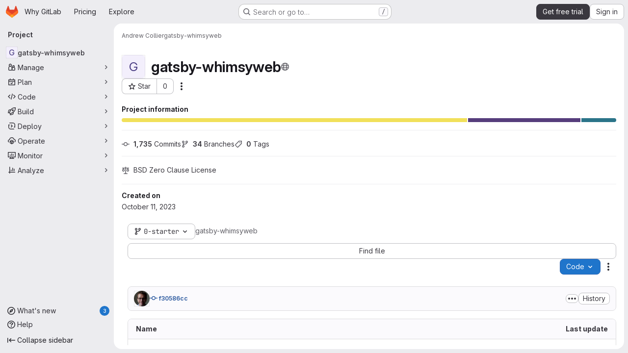

--- FILE ---
content_type: text/javascript
request_url: https://gitlab.com/assets/webpack/fe09661c.641fc379.chunk.js
body_size: 30212
content:
(this.webpackJsonp=this.webpackJsonp||[]).push([["fe09661c","7ed51fe2"],{"+4oz":function(e,t,n){var i={kind:"Document",definitions:[{kind:"OperationDefinition",operation:"query",name:{kind:"Name",value:"getUserAgentFlows"},variableDefinitions:[{kind:"VariableDefinition",variable:{kind:"Variable",name:{kind:"Name",value:"after"}},type:{kind:"NamedType",name:{kind:"Name",value:"String"}},directives:[]},{kind:"VariableDefinition",variable:{kind:"Variable",name:{kind:"Name",value:"before"}},type:{kind:"NamedType",name:{kind:"Name",value:"String"}},directives:[]},{kind:"VariableDefinition",variable:{kind:"Variable",name:{kind:"Name",value:"first"}},type:{kind:"NamedType",name:{kind:"Name",value:"Int"}},directives:[]},{kind:"VariableDefinition",variable:{kind:"Variable",name:{kind:"Name",value:"last"}},type:{kind:"NamedType",name:{kind:"Name",value:"Int"}},directives:[]},{kind:"VariableDefinition",variable:{kind:"Variable",name:{kind:"Name",value:"excludeTypes"}},type:{kind:"ListType",type:{kind:"NonNullType",type:{kind:"NamedType",name:{kind:"Name",value:"String"}}}},directives:[]},{kind:"VariableDefinition",variable:{kind:"Variable",name:{kind:"Name",value:"search"}},type:{kind:"NamedType",name:{kind:"Name",value:"String"}},directives:[]},{kind:"VariableDefinition",variable:{kind:"Variable",name:{kind:"Name",value:"sort"}},type:{kind:"NamedType",name:{kind:"Name",value:"DuoWorkflowsWorkflowSort"}},directives:[]},{kind:"VariableDefinition",variable:{kind:"Variable",name:{kind:"Name",value:"statusGroup"}},type:{kind:"NamedType",name:{kind:"Name",value:"DuoWorkflowStatusGroup"}},directives:[]},{kind:"VariableDefinition",variable:{kind:"Variable",name:{kind:"Name",value:"type"}},type:{kind:"NamedType",name:{kind:"Name",value:"String"}},directives:[]}],directives:[],selectionSet:{kind:"SelectionSet",selections:[{kind:"Field",name:{kind:"Name",value:"duoWorkflowWorkflows"},arguments:[{kind:"Argument",name:{kind:"Name",value:"first"},value:{kind:"Variable",name:{kind:"Name",value:"first"}}},{kind:"Argument",name:{kind:"Name",value:"after"},value:{kind:"Variable",name:{kind:"Name",value:"after"}}},{kind:"Argument",name:{kind:"Name",value:"last"},value:{kind:"Variable",name:{kind:"Name",value:"last"}}},{kind:"Argument",name:{kind:"Name",value:"before"},value:{kind:"Variable",name:{kind:"Name",value:"before"}}},{kind:"Argument",name:{kind:"Name",value:"excludeTypes"},value:{kind:"Variable",name:{kind:"Name",value:"excludeTypes"}}},{kind:"Argument",name:{kind:"Name",value:"search"},value:{kind:"Variable",name:{kind:"Name",value:"search"}}},{kind:"Argument",name:{kind:"Name",value:"sort"},value:{kind:"Variable",name:{kind:"Name",value:"sort"}}},{kind:"Argument",name:{kind:"Name",value:"statusGroup"},value:{kind:"Variable",name:{kind:"Name",value:"statusGroup"}}},{kind:"Argument",name:{kind:"Name",value:"type"},value:{kind:"Variable",name:{kind:"Name",value:"type"}}}],directives:[],selectionSet:{kind:"SelectionSet",selections:[{kind:"Field",name:{kind:"Name",value:"pageInfo"},arguments:[],directives:[],selectionSet:{kind:"SelectionSet",selections:[{kind:"Field",name:{kind:"Name",value:"startCursor"},arguments:[],directives:[]},{kind:"Field",name:{kind:"Name",value:"endCursor"},arguments:[],directives:[]},{kind:"Field",name:{kind:"Name",value:"hasNextPage"},arguments:[],directives:[]},{kind:"Field",name:{kind:"Name",value:"hasPreviousPage"},arguments:[],directives:[]}]}},{kind:"Field",name:{kind:"Name",value:"edges"},arguments:[],directives:[],selectionSet:{kind:"SelectionSet",selections:[{kind:"Field",name:{kind:"Name",value:"node"},arguments:[],directives:[],selectionSet:{kind:"SelectionSet",selections:[{kind:"FragmentSpread",name:{kind:"Name",value:"FlowFragment"},directives:[]}]}}]}}]}}]}}],loc:{start:0,end:651}};i.loc.source={body:'#import "../fragments/flow.fragment.graphql"\n\nquery getUserAgentFlows(\n  $after: String\n  $before: String\n  $first: Int\n  $last: Int\n  $excludeTypes: [String!]\n  $search: String\n  $sort: DuoWorkflowsWorkflowSort\n  $statusGroup: DuoWorkflowStatusGroup\n  $type: String\n) {\n  duoWorkflowWorkflows(\n    first: $first\n    after: $after\n    last: $last\n    before: $before\n    excludeTypes: $excludeTypes\n    search: $search\n    sort: $sort\n    statusGroup: $statusGroup\n    type: $type\n  ) {\n    pageInfo {\n      startCursor\n      endCursor\n      hasNextPage\n      hasPreviousPage\n    }\n    edges {\n      node {\n        ...FlowFragment\n      }\n    }\n  }\n}\n',name:"GraphQL request",locationOffset:{line:1,column:1}};var a={};i.definitions=i.definitions.concat(n("40X6").definitions.filter((function(e){if("FragmentDefinition"!==e.kind)return!0;var t=e.name.value;return!a[t]&&(a[t]=!0,!0)})));var r={};function o(e,t){for(var n=0;n<e.definitions.length;n++){var i=e.definitions[n];if(i.name&&i.name.value==t)return i}}i.definitions.forEach((function(e){if(e.name){var t=new Set;!function e(t,n){if("FragmentSpread"===t.kind)n.add(t.name.value);else if("VariableDefinition"===t.kind){var i=t.type;"NamedType"===i.kind&&n.add(i.name.value)}t.selectionSet&&t.selectionSet.selections.forEach((function(t){e(t,n)})),t.variableDefinitions&&t.variableDefinitions.forEach((function(t){e(t,n)})),t.definitions&&t.definitions.forEach((function(t){e(t,n)}))}(e,t),r[e.name.value]=t}})),e.exports=i,e.exports.getUserAgentFlows=function(e,t){var n={kind:e.kind,definitions:[o(e,t)]};e.hasOwnProperty("loc")&&(n.loc=e.loc);var i=r[t]||new Set,a=new Set,l=new Set;for(i.forEach((function(e){l.add(e)}));l.size>0;){var s=l;l=new Set,s.forEach((function(e){a.has(e)||(a.add(e),(r[e]||new Set).forEach((function(e){l.add(e)})))}))}return a.forEach((function(t){var i=o(e,t);i&&n.definitions.push(i)})),n}(i,"getUserAgentFlows")},"/w+w":function(e,t,n){"use strict";var i={props:{heading:{type:String,required:!1,default:null},inlineActions:{type:Boolean,required:!1,default:!1}}},a=n("tBpV"),r=Object(a.a)(i,(function(){var e=this,t=e._self._c;return t("header",{staticClass:"gl-my-5 gl-flex gl-flex-wrap gl-items-center gl-justify-between gl-gap-y-3"},[t("div",{staticClass:"gl-flex gl-w-full gl-flex-wrap gl-justify-between gl-gap-x-5 gl-gap-y-3 @md/panel:gl-flex-nowrap"},[t("h1",{staticClass:"gl-heading-1 !gl-m-0",attrs:{"data-testid":"page-heading"}},[e._t("heading"),e._v(" "),e.$scopedSlots.heading?e._e():[e._v(e._s(e.heading))]],2),e._v(" "),e.$scopedSlots.actions?t("div",{staticClass:"page-heading-actions gl-flex gl-shrink-0 gl-flex-wrap gl-items-center gl-gap-3 @md/panel:gl-mt-1 @lg/panel:gl-mt-2",class:{"gl-w-full @sm/panel:gl-w-auto":!e.inlineActions,"gl-w-auto":e.inlineActions},attrs:{"data-testid":"page-heading-actions"}},[e._t("actions")],2):e._e()]),e._v(" "),e.$scopedSlots.description?t("div",{staticClass:"gl-w-full gl-text-subtle",attrs:{"data-testid":"page-heading-description"}},[e._t("description")],2):e._e()])}),[],!1,null,null,null);t.a=r.exports},"40X6":function(e,t){var n={kind:"Document",definitions:[{kind:"FragmentDefinition",name:{kind:"Name",value:"FlowFragment"},typeCondition:{kind:"NamedType",name:{kind:"Name",value:"DuoWorkflow"}},directives:[],selectionSet:{kind:"SelectionSet",selections:[{kind:"Field",name:{kind:"Name",value:"id"},arguments:[],directives:[]},{kind:"Field",name:{kind:"Name",value:"status"},arguments:[],directives:[]},{kind:"Field",name:{kind:"Name",value:"humanStatus"},arguments:[],directives:[]},{kind:"Field",name:{kind:"Name",value:"updatedAt"},arguments:[],directives:[]},{kind:"Field",name:{kind:"Name",value:"workflowDefinition"},arguments:[],directives:[]},{kind:"Field",name:{kind:"Name",value:"userId"},arguments:[],directives:[]},{kind:"Field",name:{kind:"Name",value:"userPermissions"},arguments:[],directives:[],selectionSet:{kind:"SelectionSet",selections:[{kind:"Field",name:{kind:"Name",value:"updateDuoWorkflow"},arguments:[],directives:[]}]}},{kind:"Field",name:{kind:"Name",value:"project"},arguments:[],directives:[],selectionSet:{kind:"SelectionSet",selections:[{kind:"Field",name:{kind:"Name",value:"id"},arguments:[],directives:[]},{kind:"Field",name:{kind:"Name",value:"name"},arguments:[],directives:[]},{kind:"Field",name:{kind:"Name",value:"webUrl"},arguments:[],directives:[]},{kind:"Field",name:{kind:"Name",value:"namespace"},arguments:[],directives:[],selectionSet:{kind:"SelectionSet",selections:[{kind:"Field",name:{kind:"Name",value:"id"},arguments:[],directives:[]},{kind:"Field",name:{kind:"Name",value:"name"},arguments:[],directives:[]},{kind:"Field",name:{kind:"Name",value:"webUrl"},arguments:[],directives:[]}]}}]}}]}}],loc:{start:0,end:255}};n.loc.source={body:"fragment FlowFragment on DuoWorkflow {\n  id\n  status\n  humanStatus\n  updatedAt\n  workflowDefinition\n  userId\n  userPermissions {\n    updateDuoWorkflow\n  }\n  project {\n    id\n    name\n    webUrl\n    namespace {\n      id\n      name\n      webUrl\n    }\n  }\n}\n",name:"GraphQL request",locationOffset:{line:1,column:1}};var i={};function a(e,t){for(var n=0;n<e.definitions.length;n++){var i=e.definitions[n];if(i.name&&i.name.value==t)return i}}n.definitions.forEach((function(e){if(e.name){var t=new Set;!function e(t,n){if("FragmentSpread"===t.kind)n.add(t.name.value);else if("VariableDefinition"===t.kind){var i=t.type;"NamedType"===i.kind&&n.add(i.name.value)}t.selectionSet&&t.selectionSet.selections.forEach((function(t){e(t,n)})),t.variableDefinitions&&t.variableDefinitions.forEach((function(t){e(t,n)})),t.definitions&&t.definitions.forEach((function(t){e(t,n)}))}(e,t),i[e.name.value]=t}})),e.exports=n,e.exports.FlowFragment=function(e,t){var n={kind:e.kind,definitions:[a(e,t)]};e.hasOwnProperty("loc")&&(n.loc=e.loc);var r=i[t]||new Set,o=new Set,l=new Set;for(r.forEach((function(e){l.add(e)}));l.size>0;){var s=l;l=new Set,s.forEach((function(e){o.has(e)||(o.add(e),(i[e]||new Set).forEach((function(e){l.add(e)})))}))}return o.forEach((function(t){var i=a(e,t);i&&n.definitions.push(i)})),n}(n,"FlowFragment")},"6z+6":function(e,t,n){"use strict";n.r(t),n.d(t,"initDuoPanel",(function(){return ne}));var i=n("ewH8"),a=n("GiFX"),r=n("5v28"),o=n("NmEs"),l=n("/lV4"),s=n("lRsd"),u=n("zIgz"),c=n("x+pc"),d=(n("v2fZ"),n("COl3")),h=n("3cHC"),f=n("kTs6");const g="duo_agents_platform_last_route",p=function(e){return e?`${g}_${e}`:g},m=function(e,t=g){e.name&&Object(d.c)(t,{name:e.name,params:e.params||{}})},b=function(e,t={}){const{defaultRoute:n=f.a,context:i=null,storageKey:a=null}=t,r=a||p(i),o=function(e=g){const{exists:t,value:n}=Object(d.a)(e);return t?n:null}(r)||{name:n};return e.push(o).catch((function(){return function(e=g){Object(d.b)(e)}(r),e.push({name:n})}))};var v=n("wdUq");i.default.use(s.a);const y=function(e,t){const n=new s.a({base:e,mode:"abstract",routes:[{component:u.a,path:"/agent-sessions",meta:{text:Object(l.i)("DuoAgentsPlatform|Sessions")},children:[{name:f.a,path:"",component:Object(v.a)(t)},{name:f.b,path:":id(\\d+)",component:c.a,beforeEnter(e,t,n){m(e,p("side_panel")),n()}}]}]});return function({router:e,context:t=null,storageKey:n=null}){const i=n||p(t);e.afterEach((function(e){m(e,i)}))}({router:n,context:"side_panel"}),n.beforeEach((function(e,t,n){!function({path:e}){const{activeTab:t,lastRoutePerTab:n}=h.A;t&&e&&(n||(h.A.lastRoutePerTab={}),h.A.lastRoutePerTab[t]=e)}(e),n()})),i.default.nextTick((function(){b(n,{context:"side_panel"})})),n};var k=n("FZuQ"),w=n("sIbO"),S=n("J6Lq"),j=n("gIYQ"),C=n("pC95"),O=n("LB5R"),A=n("PSmN"),x=n("nwJz"),_=n("oF0E"),T=n("t6N5"),D=n("CbCZ"),N=n("2TqH"),I=n("zIFf"),F=n("Mp8J"),P=n("H63F"),E=n("9uJu"),q=n("udiD"),L={name:"AiContentContainer",expose:["getContentComponent"],components:{GlButton:D.a,AgentStatusIcon:P.a,GlDisclosureDropdown:N.a},directives:{GlTooltip:I.a,SafeHtml:F.a},inject:["chatConfiguration"],i18n:{collapseButtonLabel:Object(l.a)("Collapse panel"),moreOptionsLabel:Object(l.a)("More options"),copySessionIdTooltip:Object(l.a)("Copy Chat Session ID (%{id})"),sessionIdCopiedToast:Object(l.a)("Session ID copied to clipboard"),sessionIdCopyFailedToast:Object(l.a)("Could not copy session ID")},props:{activeTab:{type:Object,required:!0,validator:e=>"string"==typeof(null==e?void 0:e.title)},showBackButton:{type:Boolean,required:!1,default:!1},userId:{type:String,required:!1,default:null},projectId:{type:String,required:!1,default:null},namespaceId:{type:String,required:!1,default:null},rootNamespaceId:{type:String,required:!1,default:null},resourceId:{type:String,required:!1,default:null},metadata:{type:String,required:!1,default:null},userModelSelectionEnabled:{type:Boolean,required:!1,default:!1},selectedAgent:{type:Object,required:!1,default:function(){return{}}},isMaximized:{type:Boolean,required:!0}},data:()=>({currentTitle:null,duoChatGlobalState:h.A,agentSessionStatus:Object(x.a)(),sessionId:null,isSessionDropdownVisible:!1}),computed:{goBackTitle:()=>Object(l.a)("Go back"),maximizeButtonLabel(){return this.isMaximized?Object(l.a)("Minimize panel"):Object(l.a)("Maximize panel")},componentKey(){var e;return`${(null===(e=this.activeTab.component)||void 0===e?void 0:e.name)||"component"}-${this.duoChatGlobalState.chatMode}`},showAgentStatusIcon(){return this.$route.name===f.b&&Boolean(this.agentSessionStatus)},sessionText(){return Object(l.j)(this.$options.i18n.copySessionIdTooltip,{id:this.sessionId})},sessionIdItems(){var e=this;return[{text:this.sessionText,action:function(){e.copySessionIdToClipboard()}}]},showSessionDropdownTooltip(){return this.isSessionDropdownVisible?"":this.$options.i18n.moreOptionsLabel}},watch:{"activeTab.title":{handler(e){this.currentTitle&&this.currentTitle===e||(this.currentTitle=null)}}},mounted(){var e=this;const t=function(){e.unsubscribe=x.a.onNextChange((function(n){e.agentSessionStatus=n,t()}))};t()},beforeDestroy(){this.unsubscribe&&this.unsubscribe()},methods:{handleGoBack(){this.$emit("go-back")},onSwitchToActiveTab(e){this.$emit("switch-to-active-tab",e)},handleTitleChange(e){this.currentTitle=null!=e?e:this.activeTab.title},getContentComponent(){return this.$refs["content-component"]},handleSessionIdChanged(e){this.sessionId=e},showSessionDropdown(){this.isSessionDropdownVisible=!0},hideSessionDropdown(){this.isSessionDropdownVisible=!1},async copySessionIdToClipboard(){try{await Object(E.a)(this.sessionId),Object(q.default)(this.$options.i18n.sessionIdCopiedToast)}catch{Object(q.default)(this.$options.i18n.sessionIdCopyFailedToast)}}}},G=n("tBpV"),V=Object(G.a)(L,(function(){var e=this,t=e._self._c;return t("aside",{staticClass:"ai-panel !gl-left-auto gl-flex gl-h-full gl-w-[var(--ai-panel-width)] gl-grow gl-flex-col gl-rounded-[1rem] gl-bg-default [contain:strict] lg:gl-mr-2",attrs:{id:"ai-panel-portal","aria-label":e.activeTab.title}},[t("div",{staticClass:"ai-panel-header gl-flex gl-h-[3.0625rem] gl-items-center gl-justify-between",class:{"gl-min-h-[3.0625rem]":"string"==typeof e.activeTab.component}},[t("div",{staticClass:"gl-flex gl-max-w-17/20 gl-flex-1 gl-shrink-0 gl-items-center gl-justify-start gl-gap-2 gl-overflow-hidden gl-truncate gl-text-ellipsis gl-whitespace-nowrap"},[t("gl-button",{directives:[{name:"gl-tooltip",rawName:"v-gl-tooltip.bottom",modifiers:{bottom:!0}}],staticClass:"lg:gl-flex",class:{"!gl-hidden":!e.showBackButton},attrs:{icon:"go-back",category:"tertiary","aria-label":e.goBackTitle,title:e.goBackTitle,"data-testid":"content-container-back-button"},on:{click:e.handleGoBack}}),e._v(" "),e.showAgentStatusIcon?t("agent-status-icon",{attrs:{status:e.agentSessionStatus,"human-status":e.agentSessionStatus,"data-testid":"agent-status-icon"}}):e._e(),e._v(" "),t("h3",{staticClass:"gl-m-0 gl-truncate gl-text-sm",class:{"gl-ml-4":!e.showBackButton},attrs:{"data-testid":"content-container-title"}},[e._v("\n        "+e._s(e.currentTitle||e.activeTab.title)+"\n      ")])],1),e._v(" "),t("div",{staticClass:"ai-panel-header-actions gl-flex gl-gap-x-2 gl-pr-3"},[e.sessionId?t("gl-disclosure-dropdown",{directives:[{name:"gl-tooltip",rawName:"v-gl-tooltip",value:e.showSessionDropdownTooltip,expression:"showSessionDropdownTooltip"}],attrs:{icon:"ellipsis_v",category:"tertiary","text-sr-only":"",size:"small","toggle-text":e.$options.i18n.moreOptionsLabel,items:e.sessionIdItems,"no-caret":"","data-testid":"content-container-session-menu"},on:{shown:e.showSessionDropdown,hidden:e.hideSessionDropdown}}):e._e(),e._v(" "),t("gl-button",{directives:[{name:"gl-tooltip",rawName:"v-gl-tooltip.bottom",modifiers:{bottom:!0}}],attrs:{icon:"dash",category:"tertiary",size:"small","aria-label":e.$options.i18n.collapseButtonLabel,title:e.$options.i18n.collapseButtonLabel,"aria-expanded":"","data-testid":"content-container-collapse-button"},on:{click:function(t){return e.$emit("closePanel",!1)}}}),e._v(" "),t("gl-button",{directives:[{name:"gl-tooltip",rawName:"v-gl-tooltip.bottom",modifiers:{bottom:!0}}],staticClass:"gl-hidden lg:gl-flex",attrs:{icon:e.isMaximized?"minimize":"maximize",category:"tertiary",size:"small","aria-label":e.maximizeButtonLabel,title:e.maximizeButtonLabel,"data-testid":"content-container-maximize-button"},on:{click:function(t){return e.$emit("toggleMaximize")}}})],1)]),e._v(" "),t("div",{staticClass:"ai-panel-body gl-grow gl-flex-wrap gl-justify-center gl-overflow-auto",class:{"gl-flex gl-min-h-full":"string"==typeof e.activeTab.component}},["string"==typeof e.activeTab.component?t("div",{directives:[{name:"safe-html",rawName:"v-safe-html",value:e.activeTab.component,expression:"activeTab.component"}],staticClass:"gl-self-center gl-p-5"}):t(e.activeTab.component,e._b({key:e.componentKey,ref:"content-component",tag:"component",staticClass:"gl-h-full",attrs:{"user-id":e.userId,"project-id":e.projectId,"namespace-id":e.namespaceId,"root-namespace-id":e.rootNamespaceId,"resource-id":e.resourceId,metadata:e.metadata,"selected-agent":e.selectedAgent,"user-model-selection-enabled":e.userModelSelectionEnabled},on:{"switch-to-active-tab":e.onSwitchToActiveTab,"change-title":e.handleTitleChange,"session-id-changed":e.handleSessionIdChanged}},"component",e.activeTab.props,!1))],1)])}),[],!1,null,null,null).exports,R=n("GuZl"),$=n("d08M"),B=n("wQDE"),U=n("D+x4"),M=(n("3UXl"),n("iyoE"),n("UezY"),n("z6RN"),n("hG7+"),n("B++/"),n("47t/"),n("yi8e")),K=n("HTBS"),W=n("d85j"),z=n("93nq"),H=n("7F3p"),J=n("fAFD"),Q={name:"NewChatButton",components:{GlAvatar:K.a,GlIcon:W.a,GlButton:D.a,GlCollapsibleListbox:z.a},directives:{GlTooltip:I.a},i18n:{addNewChat:Object(l.a)("Add new chat"),chatVerifiedAgent:Object(l.a)("Created and maintained by GitLab"),newLabel:Object(l.a)("New GitLab Duo Chat")},props:{projectId:{type:String,required:!1,default:null},namespaceId:{type:String,required:!1,default:null},activeTab:{type:String,required:!1,default:null},isExpanded:{type:Boolean,required:!1,default:!0},isChatDisabled:{type:Boolean,required:!1,default:!0},chatDisabledTooltip:{type:String,required:!1,default:null},isAgentSelectEnabled:{type:Boolean,required:!0}},apollo:{catalogAgents(){var e=this;return{...Object(J.b)(this.catalogAgentsVariables),skip(){return!this.isAgentSelectEnabled},update:e=>((null==e?void 0:e.aiCatalogConfiguredItems.nodes)||[]).map((function(e){return{...e.item,pinnedItemVersionId:e.pinnedItemVersion.id}})),error:function(t){e.$emit("newChatError",t),H.b(t)}}},foundationalAgents(){var e=this;return{...Object(J.c)(this.foundationalAgentsVariables),skip(){return!this.isAgentSelectEnabled},error:function(t){e.$emit("newChatError",t),H.b(t)}}}},data:()=>({catalogAgents:[],foundationalAgents:[],searchTerm:""}),computed:{...Object(M.f)(["currentAgent"]),agents(){return[...this.foundationalAgents,...this.catalogAgents].map((function(e){return{...e,text:e.name,value:e.id}}))},selectedAgentValue(){const e=this.currentAgent||this.agents[0];return(null==e?void 0:e.id)||null},catalogAgentsVariables(){return this.projectId?{projectId:this.projectId}:{groupId:this.namespaceId}},foundationalAgentsVariables(){return{projectId:this.projectId,namespaceId:this.namespaceId}},hasManyAgents(){return this.isAgentSelectEnabled&&this.agents.length>1},dropdownItems(){const e=this.searchTerm.trim();return this.agents.filter((function(t){return t.text.toLowerCase().includes(e)||t.description.toLowerCase().includes(e)}))}},methods:{...Object(M.c)(["setCurrentAgent"]),handleStartNewChat(e){this.setCurrentAgent(this.getSelectedAgent(e)),this.$emit("new-chat")},getSelectedAgent(e){var t;return null===(t=this.agents)||void 0===t?void 0:t.find((function(t){return t.id===e}))},onSearch(e){this.searchTerm=e.toLowerCase()},clearSearchInput(){var e;this.searchTerm="",null===(e=this.$refs.customAgentSelector.$refs.searchBox)||void 0===e||e.clearInput()},onSelect(e){var t=this;let n=this.selectedAgentValue;e.length&&([n]=e.filter((function(e){return e!==t.selectedAgentValue}))),this.handleStartNewChat(n)}}},X=Object(G.a)(Q,(function(){var e=this,t=e._self._c;return e.hasManyAgents?t("gl-collapsible-listbox",{ref:"customAgentSelector",staticClass:"ai-nav-icon-agents",attrs:{title:e.$options.i18n.addNewChat,"toggle-text":e.$options.i18n.addNewChat,"aria-label":e.$options.i18n.addNewChat,"header-text":e.__("Choose an agent"),selected:e.selectedAgentValue,items:e.dropdownItems,"data-testid":"add-new-agent-toggle",category:"primary",variant:"default",size:"small",icon:"pencil-square",searchable:"","fluid-width":"","text-sr-only":"","no-caret":"",multiple:""},on:{select:e.onSelect,hidden:e.clearSearchInput,search:e.onSearch},scopedSlots:e._u([{key:"list-item",fn:function({item:n}){return[t("span",{staticClass:"gl-flex"},[t("gl-avatar",{attrs:{size:24,"entity-name":n.name,shape:"circle"}}),e._v(" "),t("span",{staticClass:"gl-flex gl-w-31 gl-flex-col gl-pl-3"},[t("span",{staticClass:"gl-mb-1 gl-inline-block gl-break-all gl-font-bold"},[e._v("\n          "+e._s(n.name)+"\n          "),n.foundational?t("gl-icon",{directives:[{name:"gl-tooltip",rawName:"v-gl-tooltip"}],attrs:{name:"tanuki-verified",variant:"subtle",title:e.$options.i18n.chatVerifiedAgent}}):e._e()],1),e._v(" "),t("span",{staticClass:"gl-line-clamp-3 gl-text-sm gl-text-subtle"},[e._v("\n          "+e._s(n.description)+"\n        ")])])],1)]}}],null,!1,3971157341)}):t("gl-button",{directives:[{name:"gl-tooltip",rawName:"v-gl-tooltip.left",modifiers:{left:!0}}],class:["ai-nav-icon",{"ai-nav-icon-active":"new"===e.activeTab,"gl-opacity-5":e.isChatDisabled}],attrs:{icon:"pencil-square",size:"small",category:"primary",variant:"default","aria-selected":"new"===e.activeTab,"aria-expanded":e.isExpanded,"aria-label":e.$options.i18n.newLabel,title:e.isChatDisabled?e.chatDisabledTooltip:e.$options.i18n.newLabel,role:"tab","aria-disabled":e.isChatDisabled,"data-testid":"ai-new-toggle"},on:{mouseout:function(t){return e.$emit("hideTooltips")},click:function(t){return e.$emit("new-chat")}}})}),[],!1,null,null,null).exports,Y={name:"NavigationRail",components:{GlButton:D.a,NewChatButton:X},directives:{GlTooltip:I.a},i18n:{duoChatLabel:Object(l.a)("Active GitLab Duo Chat"),currentChatLabel:Object(l.a)("Current GitLab Duo Chat"),historyLabel:Object(l.a)("GitLab Duo Chat history"),suggestionsLabel:Object(l.a)("GitLab Duo suggestions"),sessionsLabel:Object(l.a)("GitLab Duo sessions")},props:{activeTab:{type:String,required:!1,default:null},isExpanded:{type:Boolean,required:!1,default:!0},showSuggestionsTab:{type:Boolean,required:!1,default:!0},chatDisabledReason:{type:String,required:!1,default:""},projectId:{type:String,required:!1,default:null},namespaceId:{type:String,required:!1,default:null},isAgenticMode:{type:Boolean,required:!0}},computed:{duoShortcutKey(){return Object(B.b)()||this.isChatDisabled?null:Object($.Hb)($.b)},isChatDisabled(){return Boolean(this.chatDisabledReason)},chatDisabledTooltip(){return this.isChatDisabled?Object(l.j)(Object(l.a)("An administrator has turned off GitLab Duo for this %{reason}."),{reason:this.chatDisabledReason}):""},formattedDuoShortcutTooltip(){if(this.isChatDisabled)return this.chatDisabledTooltip;const e=this.isAgenticMode?this.$options.i18n.currentChatLabel:this.$options.i18n.duoChatLabel,t=Object($.Hb)($.b);return Object(B.b)()?e:Object(U.b)(`${e} <kbd class="flat gl-ml-1" aria-hidden=true>${t}</kbd>`)}},methods:{toggleTab(e){this.isChatDisabled||this.$emit("handleTabToggle",e)},handleNewChat(e){this.$emit("new-chat",e)},hideTooltips(){this.$root.$emit(R.b)},handleNewChatError(e){this.$emit("newChatError",e)}}},Z=Object(G.a)(Y,(function(){var e=this,t=e._self._c;return t("div",{staticClass:"gl-ml-3 gl-flex gl-items-center gl-gap-5 gl-bg-transparent max-lg:gl-h-[var(--ai-navigation-rail-size)] max-lg:gl-flex-1 max-lg:gl-px-3 max-sm:gl-px-0 sm:gl-ml-0 lg:gl-mt-2 lg:gl-w-[var(--ai-navigation-rail-size)] lg:gl-flex-col lg:gl-gap-4 lg:gl-py-3",attrs:{role:"tablist","aria-orientation":"vertical"}},[t("new-chat-button",{attrs:{"project-id":e.projectId,"namespace-id":e.namespaceId,"active-tab":e.activeTab,"is-expanded":e.isExpanded,"is-chat-disabled":e.isChatDisabled,"is-agent-select-enabled":e.isAgenticMode,"chat-disabled-tooltip":e.chatDisabledTooltip},on:{"new-chat":e.handleNewChat,toggleTab:e.toggleTab,hideTooltips:e.hideTooltips,newChatError:e.handleNewChatError}}),e._v(" "),t("div",{staticClass:"gl-h-5 gl-w-1 gl-border-0 gl-border-r-1 gl-border-solid gl-border-strong lg:gl-mx-auto lg:gl-h-1 lg:gl-w-5 lg:gl-border-r-0 lg:gl-border-t-1",attrs:{name:"divider"}}),e._v(" "),t("gl-button",{directives:[{name:"gl-tooltip",rawName:"v-gl-tooltip.left",value:{title:e.formattedDuoShortcutTooltip,html:!0},expression:"{\n      title: formattedDuoShortcutTooltip,\n      html: true,\n    }",modifiers:{left:!0}}],staticClass:"js-tanuki-bot-chat-toggle !gl-rounded-lg",class:["ai-nav-icon",{"ai-nav-icon-active":"chat"===e.activeTab,"gl-opacity-5":e.isChatDisabled}],attrs:{icon:"duo-chat",size:"small",category:"tertiary","aria-selected":"chat"===e.activeTab,"aria-expanded":e.isExpanded,"aria-keyshortcuts":e.duoShortcutKey,"aria-label":e.$options.i18n.duoChatLabel,role:"tab","aria-disabled":e.isChatDisabled,"data-testid":"ai-chat-toggle"},on:{mouseout:e.hideTooltips,click:function(t){return e.toggleTab("chat")}}}),e._v(" "),t("gl-button",{directives:[{name:"gl-tooltip",rawName:"v-gl-tooltip.left",modifiers:{left:!0}}],staticClass:"!gl-rounded-lg",class:["ai-nav-icon",{"ai-nav-icon-active":"history"===e.activeTab,"gl-opacity-5":e.isChatDisabled}],attrs:{icon:"history",size:"small",category:"tertiary","aria-selected":"history"===e.activeTab,"aria-expanded":e.isExpanded,"aria-label":e.$options.i18n.historyLabel,title:e.isChatDisabled?e.chatDisabledTooltip:e.$options.i18n.historyLabel,role:"tab","aria-disabled":e.isChatDisabled,"data-testid":"ai-history-toggle"},on:{mouseout:e.hideTooltips,click:function(t){return e.toggleTab("history")}}}),e._v(" "),t("gl-button",{directives:[{name:"gl-tooltip",rawName:"v-gl-tooltip.left",modifiers:{left:!0}}],staticClass:"!gl-rounded-lg",class:["ai-nav-icon",{"ai-nav-icon-active":"sessions"===e.activeTab,"gl-opacity-5":e.isChatDisabled}],attrs:{icon:"session-ai",size:"small",category:"tertiary","aria-selected":"sessions"===e.activeTab,"aria-expanded":e.isExpanded,"aria-label":e.$options.i18n.sessionsLabel,title:e.isChatDisabled?e.chatDisabledTooltip:e.$options.i18n.sessionsLabel,role:"tab","aria-disabled":e.isChatDisabled,"data-testid":"ai-sessions-toggle"},on:{mouseout:e.hideTooltips,click:function(t){return e.toggleTab("sessions")}}}),e._v(" "),e.showSuggestionsTab?t("gl-button",{directives:[{name:"gl-tooltip",rawName:"v-gl-tooltip.left",modifiers:{left:!0}}],staticClass:"!gl-rounded-lg max-lg:gl-ml-auto lg:gl-mt-auto",class:["ai-nav-icon",{"ai-nav-icon-active":"suggestions"===e.activeTab,"gl-opacity-5":e.isChatDisabled}],attrs:{icon:"suggestion-ai",size:"small",category:"tertiary","aria-selected":"suggestions"===e.activeTab,"aria-expanded":e.isExpanded,"aria-label":e.$options.i18n.suggestionsLabel,title:e.isChatDisabled?e.chatDisabledTooltip:e.$options.i18n.suggestionsLabel,role:"tab","aria-disabled":e.isChatDisabled,"data-testid":"ai-suggestions-toggle"},on:{mouseout:e.hideTooltips,click:function(t){return e.toggleTab("suggestions")}}}):e._e()],1)}),[],!1,null,null,null).exports;var ee={name:"AiPanel",components:{AiContentContainer:V,NavigationRail:Z},inject:["chatConfiguration"],props:{userId:{type:String,required:!1,default:null},projectId:{type:String,required:!1,default:null},namespaceId:{type:String,required:!1,default:null},rootNamespaceId:{type:String,required:!1,default:null},resourceId:{type:String,required:!1,default:null},metadata:{type:String,required:!1,default:null},userModelSelectionEnabled:{type:Boolean,required:!1,default:!1},chatDisabledReason:{type:String,required:!1,default:""}},data:()=>(null===h.A.activeTab&&(h.A.activeTab=T.a.get("ai_panel_active_tab")||void 0),{isDesktop:O.a.isDesktop(),duoChatGlobalState:h.A,selectedAgentError:null,isMaximized:!1}),computed:{activeTab(){return this.duoChatGlobalState.activeTab},isChatDisabled(){return Boolean(this.chatDisabledReason)},isAgenticMode(){return this.chatConfiguration.defaultProps.isAgenticAvailable&&this.duoChatGlobalState.chatMode===_.a.AGENTIC},currentChatComponent(){const{agenticComponent:e,classicComponent:t,defaultProps:n}=this.chatConfiguration,{agenticUnavailableMessage:i,isClassicAvailable:a}=n;return this.isAgenticMode?e:i||(a?t:Object(l.a)("Chat is not available."))},currentChatTitle(){return this.isAgenticMode?this.chatConfiguration.agenticTitle:this.chatConfiguration.classicTitle},currentTabComponent(){if(this.isChatDisabled)return null;const e=this.isAgenticMode?"active":"chat";switch(this.activeTab){case"chat":return{title:this.currentChatTitle,component:this.currentChatComponent,props:{mode:e,...this.chatConfiguration.defaultProps}};case"new":return{title:Object(l.a)("New Chat"),component:this.currentChatComponent,props:{mode:"new",...this.chatConfiguration.defaultProps}};case"history":return{title:Object(l.a)("History"),component:this.currentChatComponent,props:{mode:"history",...this.chatConfiguration.defaultProps}};case"suggestions":return{title:Object(l.a)("Suggestions"),component:Object(l.a)("Suggestions content placeholder")};case"sessions":return{title:this.sessionTitle,component:A.a,initialRoute:"/agent-sessions/"};default:return null}},sessionTitle(){return this.$route.name===f.b?Object(x.c)(null,this.$route.params.id):Object(l.a)("Sessions")},showBackButton(){var e;return(null===(e=this.currentTabComponent)||void 0===e?void 0:e.initialRoute)&&this.currentTabComponent.initialRoute!==this.$route.path}},watch:{"duoChatGlobalState.focusChatInput":{handler(e){e&&(h.A.focusChatInput=!1,this.focusInput())}},isMaximized:{handler(e){document.querySelector(".js-page-layout").classList.toggle("ai-panel-maximized",e)},immediate:!0},async activeTab(e){["chat","new"].includes(e)&&(await this.$nextTick(),this.focusInput())}},mounted(){window.addEventListener("resize",this.handleWindowResize),window.addEventListener("focus",this.handleWindowFocus),this.chatDisabledReason&&this.activeTab&&this.setActiveTab(void 0)},beforeDestroy(){window.removeEventListener("resize",this.handleWindowResize),window.removeEventListener("focus",this.handleWindowFocus)},methods:{handleGoBack(){this.$router.push(this.currentTabComponent.initialRoute||"/")},setActiveTab(e){this.duoChatGlobalState.activeTab=e,e?T.a.set("ai_panel_active_tab",e):T.a.remove("ai_panel_active_tab")},async handleNewChat(){this.handleChangeTab("new")},async handleTabToggle(e){this.activeTab!==e?this.handleChangeTab(e):this.closePanel()},handleChangeTab(e){this.setActiveTab(e);const t=this.duoChatGlobalState.lastRoutePerTab[e]||this.currentTabComponent.initialRoute||"/";this.$router.push(t).catch((function(){}))},closePanel(){this.setActiveTab(void 0),this.isMaximized=!1},focusInput(){var e,t;null===(e=this.$refs["content-container"])||void 0===e||null===(e=e.getContentComponent())||void 0===e||null===(t=e.focusInput)||void 0===t||t.call(e)},handleWindowResize(){const e=O.a.isDesktop();this.isDesktop&&!e&&this.closePanel(),this.isDesktop=e},handleWindowFocus(){this.setActiveTab(this.activeTab)},handleNewChatError(e){this.selectedAgentError=e}}},te=Object(G.a)(ee,(function(){var e=this,t=e._self._c;return t("div",{staticClass:"gl-flex gl-h-full gl-gap-[var(--ai-panels-gap)]"},[e.currentTabComponent?t("ai-content-container",{ref:"content-container",attrs:{"user-id":e.userId,"active-tab":e.currentTabComponent,"show-back-button":e.showBackButton,"project-id":e.projectId,"namespace-id":e.namespaceId,"root-namespace-id":e.rootNamespaceId,"resource-id":e.resourceId,metadata:e.metadata,"user-model-selection-enabled":e.userModelSelectionEnabled,"agent-select-error":e.selectedAgentError,"is-maximized":e.isMaximized},on:{closePanel:e.closePanel,"go-back":e.handleGoBack,"switch-to-active-tab":e.setActiveTab,toggleMaximize:function(t){e.isMaximized=!e.isMaximized}}}):e._e(),e._v(" "),t("navigation-rail",{attrs:{"is-expanded":Boolean(e.currentTabComponent),"active-tab":e.activeTab,"show-suggestions-tab":!1,"chat-disabled-reason":e.chatDisabledReason,"project-id":e.projectId,"namespace-id":e.namespaceId,"is-agentic-mode":e.isAgenticMode},on:{handleTabToggle:e.handleTabToggle,"new-chat":e.handleNewChat,newChatError:e.handleNewChatError}})],1)}),[],!1,null,null,null).exports;function ne(){const e=document.getElementById("duo-chat-panel");if(!e)return!1;const{userId:t,projectId:n,namespaceId:s,rootNamespaceId:u,resourceId:c,metadata:d,userModelSelectionEnabled:h,agenticAvailable:f,classicAvailable:g,forceAgenticModeForCoreDuoUsers:p,agenticUnavailableMessage:m,chatTitle:b,chatDisabledReason:v,creditsAvailable:O,defaultNamespaceSelected:A,preferencesPath:x}=e.dataset;Object(o.H)(p)&&Object(j.f)({agenticMode:!0,saveCookie:!0}),i.default.use(a.a);const _=y("/","user"),T=new a.a({defaultClient:Object(r.d)()}),D={agenticComponent:k.a,classicComponent:w.a,agenticTitle:b||Object(l.a)("GitLab Duo Agentic Chat"),classicTitle:Object(l.a)("GitLab Duo Chat"),defaultProps:{isEmbedded:!0,userId:t,projectId:n,namespaceId:s,rootNamespaceId:u,resourceId:c,metadata:d,agenticUnavailableMessage:m,userModelSelectionEnabled:Object(o.H)(h),isAgenticAvailable:Object(o.H)(f),isClassicAvailable:Object(o.H)(g),forceAgenticModeForCoreDuoUsers:Object(o.H)(p),chatTitle:b,creditsAvailable:Object(o.H)(null!=O?O:"true"),defaultNamespaceSelected:Object(o.H)(A),preferencesPath:x}};return new i.default({el:e,name:"DuoPanel",store:Object(C.a)(),router:_,apolloProvider:T,provide:{isSidePanelView:!0,chatConfiguration:D},render(e){const i=S.a.value[S.a.value.length-1];return e(te,{props:{name:"AiPanel",userId:t,projectId:n,namespaceId:s,rootNamespaceId:u,resourceId:null!=i?i:c,metadata:d,userModelSelectionEnabled:Object(o.H)(h),chatDisabledReason:v}})}})}},ARYf:function(e,t,n){var i={kind:"Document",definitions:[{kind:"OperationDefinition",operation:"query",name:{kind:"Name",value:"getAgentFlows"},variableDefinitions:[{kind:"VariableDefinition",variable:{kind:"Variable",name:{kind:"Name",value:"projectPath"}},type:{kind:"NonNullType",type:{kind:"NamedType",name:{kind:"Name",value:"ID"}}},directives:[]},{kind:"VariableDefinition",variable:{kind:"Variable",name:{kind:"Name",value:"after"}},type:{kind:"NamedType",name:{kind:"Name",value:"String"}},directives:[]},{kind:"VariableDefinition",variable:{kind:"Variable",name:{kind:"Name",value:"before"}},type:{kind:"NamedType",name:{kind:"Name",value:"String"}},directives:[]},{kind:"VariableDefinition",variable:{kind:"Variable",name:{kind:"Name",value:"first"}},type:{kind:"NamedType",name:{kind:"Name",value:"Int"}},directives:[]},{kind:"VariableDefinition",variable:{kind:"Variable",name:{kind:"Name",value:"last"}},type:{kind:"NamedType",name:{kind:"Name",value:"Int"}},directives:[]},{kind:"VariableDefinition",variable:{kind:"Variable",name:{kind:"Name",value:"search"}},type:{kind:"NamedType",name:{kind:"Name",value:"String"}},directives:[]},{kind:"VariableDefinition",variable:{kind:"Variable",name:{kind:"Name",value:"sort"}},type:{kind:"NamedType",name:{kind:"Name",value:"DuoWorkflowsWorkflowSort"}},directives:[]},{kind:"VariableDefinition",variable:{kind:"Variable",name:{kind:"Name",value:"statusGroup"}},type:{kind:"NamedType",name:{kind:"Name",value:"DuoWorkflowStatusGroup"}},directives:[]},{kind:"VariableDefinition",variable:{kind:"Variable",name:{kind:"Name",value:"type"}},type:{kind:"NamedType",name:{kind:"Name",value:"String"}},directives:[]}],directives:[],selectionSet:{kind:"SelectionSet",selections:[{kind:"Field",name:{kind:"Name",value:"project"},arguments:[{kind:"Argument",name:{kind:"Name",value:"fullPath"},value:{kind:"Variable",name:{kind:"Name",value:"projectPath"}}}],directives:[],selectionSet:{kind:"SelectionSet",selections:[{kind:"Field",name:{kind:"Name",value:"id"},arguments:[],directives:[]},{kind:"Field",name:{kind:"Name",value:"duoWorkflowWorkflows"},arguments:[{kind:"Argument",name:{kind:"Name",value:"projectPath"},value:{kind:"Variable",name:{kind:"Name",value:"projectPath"}}},{kind:"Argument",name:{kind:"Name",value:"first"},value:{kind:"Variable",name:{kind:"Name",value:"first"}}},{kind:"Argument",name:{kind:"Name",value:"after"},value:{kind:"Variable",name:{kind:"Name",value:"after"}}},{kind:"Argument",name:{kind:"Name",value:"last"},value:{kind:"Variable",name:{kind:"Name",value:"last"}}},{kind:"Argument",name:{kind:"Name",value:"before"},value:{kind:"Variable",name:{kind:"Name",value:"before"}}},{kind:"Argument",name:{kind:"Name",value:"search"},value:{kind:"Variable",name:{kind:"Name",value:"search"}}},{kind:"Argument",name:{kind:"Name",value:"sort"},value:{kind:"Variable",name:{kind:"Name",value:"sort"}}},{kind:"Argument",name:{kind:"Name",value:"statusGroup"},value:{kind:"Variable",name:{kind:"Name",value:"statusGroup"}}},{kind:"Argument",name:{kind:"Name",value:"type"},value:{kind:"Variable",name:{kind:"Name",value:"type"}}}],directives:[],selectionSet:{kind:"SelectionSet",selections:[{kind:"Field",name:{kind:"Name",value:"pageInfo"},arguments:[],directives:[],selectionSet:{kind:"SelectionSet",selections:[{kind:"Field",name:{kind:"Name",value:"startCursor"},arguments:[],directives:[]},{kind:"Field",name:{kind:"Name",value:"endCursor"},arguments:[],directives:[]},{kind:"Field",name:{kind:"Name",value:"hasNextPage"},arguments:[],directives:[]},{kind:"Field",name:{kind:"Name",value:"hasPreviousPage"},arguments:[],directives:[]}]}},{kind:"Field",name:{kind:"Name",value:"edges"},arguments:[],directives:[],selectionSet:{kind:"SelectionSet",selections:[{kind:"Field",name:{kind:"Name",value:"node"},arguments:[],directives:[],selectionSet:{kind:"SelectionSet",selections:[{kind:"FragmentSpread",name:{kind:"Name",value:"FlowFragment"},directives:[]}]}}]}}]}}]}}]}}],loc:{start:0,end:731}};i.loc.source={body:'#import "../fragments/flow.fragment.graphql"\n\nquery getAgentFlows(\n  $projectPath: ID!\n  $after: String\n  $before: String\n  $first: Int\n  $last: Int\n  $search: String\n  $sort: DuoWorkflowsWorkflowSort\n  $statusGroup: DuoWorkflowStatusGroup\n  $type: String\n) {\n  project(fullPath: $projectPath) {\n    id\n    duoWorkflowWorkflows(\n      projectPath: $projectPath\n      first: $first\n      after: $after\n      last: $last\n      before: $before\n      search: $search\n      sort: $sort\n      statusGroup: $statusGroup\n      type: $type\n    ) {\n      pageInfo {\n        startCursor\n        endCursor\n        hasNextPage\n        hasPreviousPage\n      }\n      edges {\n        node {\n          ...FlowFragment\n        }\n      }\n    }\n  }\n}\n',name:"GraphQL request",locationOffset:{line:1,column:1}};var a={};i.definitions=i.definitions.concat(n("40X6").definitions.filter((function(e){if("FragmentDefinition"!==e.kind)return!0;var t=e.name.value;return!a[t]&&(a[t]=!0,!0)})));var r={};function o(e,t){for(var n=0;n<e.definitions.length;n++){var i=e.definitions[n];if(i.name&&i.name.value==t)return i}}i.definitions.forEach((function(e){if(e.name){var t=new Set;!function e(t,n){if("FragmentSpread"===t.kind)n.add(t.name.value);else if("VariableDefinition"===t.kind){var i=t.type;"NamedType"===i.kind&&n.add(i.name.value)}t.selectionSet&&t.selectionSet.selections.forEach((function(t){e(t,n)})),t.variableDefinitions&&t.variableDefinitions.forEach((function(t){e(t,n)})),t.definitions&&t.definitions.forEach((function(t){e(t,n)}))}(e,t),r[e.name.value]=t}})),e.exports=i,e.exports.getAgentFlows=function(e,t){var n={kind:e.kind,definitions:[o(e,t)]};e.hasOwnProperty("loc")&&(n.loc=e.loc);var i=r[t]||new Set,a=new Set,l=new Set;for(i.forEach((function(e){l.add(e)}));l.size>0;){var s=l;l=new Set,s.forEach((function(e){a.has(e)||(a.add(e),(r[e]||new Set).forEach((function(e){l.add(e)})))}))}return a.forEach((function(t){var i=o(e,t);i&&n.definitions.push(i)})),n}(i,"getAgentFlows")},C1Tf:function(e,t,n){"use strict";n("RFHG"),n("z6RN"),n("xuo1"),n("3UXl"),n("iyoE"),n("B++/"),n("47t/"),n("v2fZ");var i=n("jI5q"),a=n("P3VF"),r=n("LZPs"),o=n("zIFf"),l=n("WLv2"),s=n("Hpx7"),u=n("UZb0"),c=n("jlnU"),d=n("0AwG"),h=n("/lV4"),f=n("W4cT"),g=n("RXYC"),p={components:{GlFilteredSearch:i.a,GlSorting:a.a,GlFormCheckbox:r.a},directives:{GlTooltip:o.a},props:{namespace:{type:[Number,String],required:!0},recentSearchesStorageKey:{type:String,required:!1,default:""},tokens:{type:Array,required:!0},sortOptions:{type:Array,default:function(){return[]},required:!1},initialFilterValue:{type:Array,required:!1,default:function(){return[]}},initialSortBy:{type:String,required:!1,default:"",validator:function(e){return""===e||/(_desc)|(_asc)/gi.test(e)}},showCheckbox:{type:Boolean,required:!1,default:!1},checkboxChecked:{type:Boolean,required:!1,default:!1},searchInputPlaceholder:{type:String,required:!1,default:Object(h.a)("Search or filter results…")},suggestionsListClass:{type:String,required:!1,default:""},searchButtonAttributes:{type:Object,required:!1,default:function(){return{}}},searchInputAttributes:{type:Object,required:!1,default:function(){return{}}},showFriendlyText:{type:Boolean,required:!1,default:!1},syncFilterAndSort:{type:Boolean,required:!1,default:!1},termsAsTokens:{type:Boolean,required:!1,default:!1},searchTextOptionLabel:{type:String,required:!1,default:Object(h.a)("Search for this text")},showSearchButton:{type:Boolean,required:!1,default:!0}},data(){return{recentSearchesPromise:null,recentSearches:[],filterValue:this.initialFilterValue,...this.getInitialSort()}},computed:{tokenSymbols(){return this.tokens.reduce((function(e,t){return{...e,[t.type]:t.symbol}}),{})},tokenTitles(){return this.tokens.reduce((function(e,t){return{...e,[t.type]:t.title}}),{})},transformedSortOptions(){return this.sortOptions.map((function({id:e,title:t}){return{value:e,text:t}}))},selectedSortDirection(){return this.sortDirectionAscending?f.E.ascending:f.E.descending},selectedSortOption(){var e=this;return this.sortOptions.find((function(t){return t.id===e.sortById}))},filteredRecentSearches(){if(this.recentSearchesStorageKey){const e=[];return this.recentSearches.reduce((function(t,n){if("string"!=typeof n){const i=Object(g.g)(n),a=i.map((function(e){return`${e.type}${e.value.operator}${e.value.data}`})).join("");e.includes(a)||(t.push(i),e.push(a))}return t}),[])}}},watch:{initialFilterValue(e){this.syncFilterAndSort&&(this.filterValue=e)},initialSortBy(e){this.syncFilterAndSort&&e&&this.updateSelectedSortValues()},recentSearchesStorageKey:{handler:"setupRecentSearch",immediate:!0}},methods:{setupRecentSearch(){var e=this;this.recentSearchesService=new s.a(`${this.namespace}-${l.a[this.recentSearchesStorageKey]}`),this.recentSearchesStore=new u.a({isLocalStorageAvailable:s.a.isAvailable(),allowedKeys:this.tokens.map((function(e){return e.type}))}),this.recentSearchesPromise=this.recentSearchesService.fetch().catch((function(e){if("RecentSearchesServiceError"!==e.name)return Object(c.createAlert)({message:Object(h.a)("An error occurred while parsing recent searches")}),[]})).then((function(t){if(!t)return;let n=e.recentSearchesStore.setRecentSearches(e.recentSearchesStore.state.recentSearches.concat(t));Object(g.a)(e.filterValue).length&&(n=e.recentSearchesStore.addRecentSearch(e.filterValue)),e.recentSearchesService.save(n),e.recentSearches=n}))},blurSearchInput(){const e=this.$refs.filteredSearchInput.$el.querySelector(".gl-filtered-search-token-segment-input");e&&e.blur()},removeQuotesEnclosure:(e=[])=>e.map((function(e){if("object"==typeof e){const t=e.value.data;return{...e,value:{data:"string"==typeof t?Object(d.D)(t):t,operator:e.value.operator}}}return e})),handleSortByChange(e){this.sortById=e,this.$emit("onSort",this.selectedSortOption.sortDirection[this.selectedSortDirection])},handleSortDirectionChange(e){this.sortDirectionAscending=e,this.$emit("onSort",this.selectedSortOption.sortDirection[this.selectedSortDirection])},handleHistoryItemSelected(e){this.$emit("onFilter",this.removeQuotesEnclosure(e))},handleClearHistory(){const e=this.recentSearchesStore.setRecentSearches([]);this.recentSearchesService.save(e),this.recentSearches=[]},async handleFilterSubmit(){var e=this;this.blurSearchInput(),await this.$nextTick();const t=Object(g.g)(this.filterValue);this.filterValue=t,this.recentSearchesStorageKey&&this.recentSearchesPromise.then((function(){if(t.length){const n=e.recentSearchesStore.addRecentSearch(t);e.recentSearchesService.save(n),e.recentSearches=n}})).catch((function(){})),this.$emit("onFilter",this.removeQuotesEnclosure(t))},historyTokenOptionTitle(e){var t;const n=null===(t=this.tokens.find((function(t){return t.type===e.type})))||void 0===t||null===(t=t.options)||void 0===t?void 0:t.find((function(t){return t.value===e.value.data}));return null!=n&&n.title?n.title:e.value.data},onClear(){this.$emit("onFilter",[],!0)},updateSelectedSortValues(){Object.assign(this,this.getInitialSort())},getInitialSort(){var e;for(const e of this.sortOptions){if(e.sortDirection.ascending===this.initialSortBy)return{sortById:e.id,sortDirectionAscending:!0};if(e.sortDirection.descending===this.initialSortBy)return{sortById:e.id,sortDirectionAscending:!1}}return{sortById:null===(e=this.sortOptions[0])||void 0===e?void 0:e.id,sortDirectionAscending:!1}},onInput(e){this.$emit("onInput",this.removeQuotesEnclosure(Object(g.g)(e)))},onTokenComplete(e){this.$emit("token-complete",e)},onTokenDestroy(e){this.$emit("token-destroy",e)}}},m=n("tBpV"),b=Object(m.a)(p,(function(){var e=this,t=e._self._c;return t("div",{staticClass:"vue-filtered-search-bar-container gl-flex gl-flex-col gl-gap-3 @sm/panel:gl-flex-row"},[t("div",{staticClass:"gl-flex gl-min-w-0 gl-grow gl-gap-3"},[e.showCheckbox?t("gl-form-checkbox",{staticClass:"gl-min-h-0 gl-self-center",attrs:{checked:e.checkboxChecked},on:{change:function(t){return e.$emit("checked-input",t)}}},[t("span",{staticClass:"gl-sr-only"},[e._v(e._s(e.__("Select all")))])]):e._e(),e._v(" "),t("gl-filtered-search",{ref:"filteredSearchInput",staticClass:"gl-grow",attrs:{placeholder:e.searchInputPlaceholder,"available-tokens":e.tokens,"history-items":e.filteredRecentSearches,"suggestions-list-class":e.suggestionsListClass,"search-button-attributes":e.searchButtonAttributes,"search-input-attributes":e.searchInputAttributes,"recent-searches-header":e.__("Recent searches"),"clear-button-title":e.__("Clear"),"close-button-title":e.__("Close"),"clear-recent-searches-text":e.__("Clear recent searches"),"no-recent-searches-text":e.__("You don't have any recent searches"),"search-text-option-label":e.searchTextOptionLabel,"show-friendly-text":e.showFriendlyText,"show-search-button":e.showSearchButton,"terms-as-tokens":e.termsAsTokens},on:{"history-item-selected":e.handleHistoryItemSelected,clear:e.onClear,"clear-history":e.handleClearHistory,submit:e.handleFilterSubmit,input:e.onInput,"token-complete":e.onTokenComplete,"token-destroy":e.onTokenDestroy},scopedSlots:e._u([{key:"history-item",fn:function({historyItem:n}){return[e._l(n,(function(n,i){return["string"==typeof n?t("span",{key:i,staticClass:"gl-px-1"},[e._v('"'+e._s(n)+'"')]):t("span",{key:`${i}-${n.type}-${n.value.data}`,staticClass:"gl-px-1"},[e.tokenTitles[n.type]?t("span",[e._v(e._s(e.tokenTitles[n.type])+" :"+e._s(n.value.operator))]):e._e(),e._v(" "),t("strong",[e._v(e._s(e.tokenSymbols[n.type])+e._s(e.historyTokenOptionTitle(n)))])])]}))]}}]),model:{value:e.filterValue,callback:function(t){e.filterValue=t},expression:"filterValue"}})],1),e._v(" "),t("div",{class:{"gl-flex gl-items-center gl-justify-between gl-gap-3":e.$scopedSlots["user-preference"]}},[e._t("user-preference"),e._v(" "),e.selectedSortOption?t("gl-sorting",{staticClass:"sort-dropdown-container !gl-m-0 gl-w-full @sm/panel:gl-w-auto",attrs:{"sort-options":e.transformedSortOptions,"sort-by":e.sortById,"is-ascending":e.sortDirectionAscending,"dropdown-toggle-class":"gl-grow","dropdown-class":"gl-grow","sort-direction-toggle-class":"!gl-shrink !gl-grow-0"},on:{sortByChange:e.handleSortByChange,sortDirectionChange:e.handleSortDirectionChange}}):e._e()],2)])}),[],!1,null,null,null);t.a=b.exports},Euva:function(e,t,n){var i={kind:"Document",definitions:[{kind:"OperationDefinition",operation:"query",name:{kind:"Name",value:"getAgentFlow"},variableDefinitions:[{kind:"VariableDefinition",variable:{kind:"Variable",name:{kind:"Name",value:"workflowId"}},type:{kind:"NonNullType",type:{kind:"NamedType",name:{kind:"Name",value:"AiDuoWorkflowsWorkflowID"}}},directives:[]}],directives:[],selectionSet:{kind:"SelectionSet",selections:[{kind:"Field",name:{kind:"Name",value:"duoWorkflowWorkflows"},arguments:[{kind:"Argument",name:{kind:"Name",value:"workflowId"},value:{kind:"Variable",name:{kind:"Name",value:"workflowId"}}}],directives:[],selectionSet:{kind:"SelectionSet",selections:[{kind:"Field",name:{kind:"Name",value:"edges"},arguments:[],directives:[],selectionSet:{kind:"SelectionSet",selections:[{kind:"Field",name:{kind:"Name",value:"node"},arguments:[],directives:[],selectionSet:{kind:"SelectionSet",selections:[{kind:"FragmentSpread",name:{kind:"Name",value:"FlowFragment"},directives:[]},{kind:"Field",name:{kind:"Name",value:"latestCheckpoint"},arguments:[],directives:[],selectionSet:{kind:"SelectionSet",selections:[{kind:"Field",name:{kind:"Name",value:"duoMessages"},arguments:[],directives:[],selectionSet:{kind:"SelectionSet",selections:[{kind:"Field",name:{kind:"Name",value:"content"},arguments:[],directives:[]},{kind:"Field",name:{kind:"Name",value:"correlationId"},arguments:[],directives:[]},{kind:"Field",name:{kind:"Name",value:"role"},arguments:[],directives:[]},{kind:"Field",name:{kind:"Name",value:"messageType"},arguments:[],directives:[]},{kind:"Field",name:{kind:"Name",value:"status"},arguments:[],directives:[]},{kind:"Field",name:{kind:"Name",value:"timestamp"},arguments:[],directives:[]},{kind:"Field",name:{kind:"Name",value:"toolInfo"},arguments:[],directives:[]}]}}]}},{kind:"Field",name:{kind:"Name",value:"lastExecutorLogsUrl"},arguments:[],directives:[]},{kind:"Field",name:{kind:"Name",value:"createdAt"},arguments:[],directives:[]}]}}]}}]}}]}}],loc:{start:0,end:494}};i.loc.source={body:'#import "../fragments/flow.fragment.graphql"\n\nquery getAgentFlow($workflowId: AiDuoWorkflowsWorkflowID!) {\n  duoWorkflowWorkflows(workflowId: $workflowId) {\n    edges {\n      node {\n        ...FlowFragment\n        latestCheckpoint {\n          duoMessages {\n            content\n            correlationId\n            role\n            messageType\n            status\n            timestamp\n            toolInfo\n          }\n        }\n        lastExecutorLogsUrl\n        createdAt\n      }\n    }\n  }\n}\n',name:"GraphQL request",locationOffset:{line:1,column:1}};var a={};i.definitions=i.definitions.concat(n("40X6").definitions.filter((function(e){if("FragmentDefinition"!==e.kind)return!0;var t=e.name.value;return!a[t]&&(a[t]=!0,!0)})));var r={};function o(e,t){for(var n=0;n<e.definitions.length;n++){var i=e.definitions[n];if(i.name&&i.name.value==t)return i}}i.definitions.forEach((function(e){if(e.name){var t=new Set;!function e(t,n){if("FragmentSpread"===t.kind)n.add(t.name.value);else if("VariableDefinition"===t.kind){var i=t.type;"NamedType"===i.kind&&n.add(i.name.value)}t.selectionSet&&t.selectionSet.selections.forEach((function(t){e(t,n)})),t.variableDefinitions&&t.variableDefinitions.forEach((function(t){e(t,n)})),t.definitions&&t.definitions.forEach((function(t){e(t,n)}))}(e,t),r[e.name.value]=t}})),e.exports=i,e.exports.getAgentFlow=function(e,t){var n={kind:e.kind,definitions:[o(e,t)]};e.hasOwnProperty("loc")&&(n.loc=e.loc);var i=r[t]||new Set,a=new Set,l=new Set;for(i.forEach((function(e){l.add(e)}));l.size>0;){var s=l;l=new Set,s.forEach((function(e){a.has(e)||(a.add(e),(r[e]||new Set).forEach((function(e){l.add(e)})))}))}return a.forEach((function(t){var i=o(e,t);i&&n.definitions.push(i)})),n}(i,"getAgentFlow")},GRMX:function(e,t,n){(e.exports=n("VNgF")(!1)).push([e.i,"\n/* This is to override a margin caused by bootstrap */\n.non-gfm-markdown-block[data-v-0181bc3c] {\n[data-v-0181bc3c] p:last-of-type {\n    margin-bottom: 0;\n}\n  /* All code blocks here should break to avoid overflow issues in consumer components */\n[data-v-0181bc3c] code {\n    word-break: break-all;\n}\n[data-v-0181bc3c] pre {\n    white-space: pre-wrap;\n}\n}\n",""])},H63F:function(e,t,n){"use strict";var i=n("d85j"),a=n("nwJz"),r={name:"AgentStatusIcon",components:{GlIcon:i.a},props:{status:{required:!0,type:String},humanStatus:{required:!0,type:String}},computed:{itemStatus(){return Object(a.g)(this.status)},borderStyle(){switch(this.itemStatus.color){case"green":return"gl-border-green-100 dark:gl-border-green-700 gl-bg-status-success";case"red":return"gl-border-red-100 dark:gl-border-red-700 gl-bg-status-danger";case"blue":return"gl-border-blue-100 dark:gl-border-blue-700 gl-bg-status-info";case"orange":return"gl-border-orange-100 dark:gl-border-orange-700 gl-bg-status-warning";case"neutral":return"gl-border-neutral-100 dark:gl-border-neutral-100 gl-bg-status-neutral";default:return"gl-border-neutral-100 dark:gl-border-neutral-700 gl-bg-status-neutral"}},iconStyle(){switch(this.itemStatus.color){case"green":return"gl-bg-green-500";case"red":return"gl-bg-red-500";case"blue":return"gl-bg-blue-500";case"orange":return"gl-bg-orange-500";case"neutral":default:return"gl-bg-neutral-500"}}}},o=n("tBpV"),l=Object(o.a)(r,(function(){var e=this._self._c;return e("span",{staticClass:"gl-inline-flex gl-h-6 gl-w-6 gl-items-center gl-justify-center gl-rounded-full gl-border-4 gl-border-solid",class:this.borderStyle},[e("gl-icon",{staticClass:"gl-rounded-full !gl-fill-neutral-0 gl-p-1",class:this.iconStyle,attrs:{name:this.itemStatus.icon,"aria-label":this.humanStatus}})],1)}),[],!1,null,null,null);t.a=l.exports},Hpx7:function(e,t,n){"use strict";n("byxs");var i=n("n7CP"),a=n("/lV4");class r extends Error{constructor(e){super(e||Object(a.a)("Recent Searches Service is unavailable")),this.name="RecentSearchesServiceError"}}var o=r;class l{constructor(e="issuable-recent-searches"){this.localStorageKey=e}fetch(){if(!l.isAvailable()){const e=new o;return Promise.reject(e)}const e=window.localStorage.getItem(this.localStorageKey);let t=[];if(e&&e.length>0)try{t=JSON.parse(e)}catch(e){return Promise.reject(e)}return Promise.resolve(t)}save(e=[]){l.isAvailable()&&window.localStorage.setItem(this.localStorageKey,JSON.stringify(e))}static isAvailable(){return i.a.canUseLocalStorage()}}t.a=l},OgoU:function(e,t,n){"use strict";var i={name:"CodeBlock",props:{code:{type:String,required:!1,default:""},maxHeight:{type:String,required:!1,default:"initial"}},computed:{styleObject(){const{maxHeight:e}=this;return"initial"!==e?{maxHeight:e,overflowY:"auto"}:null}}},a=n("tBpV"),r=Object(a.a)(i,(function(){var e=this,t=e._self._c;return t("pre",{staticClass:"code-block rounded code code-syntax-highlight-theme",style:e.styleObject},[e._t("default",(function(){return[t("code",{staticClass:"gl-block"},[e._v(e._s(e.code))])]}))],2)}),[],!1,null,null,null);t.a=r.exports},PSmN:function(e,t,n){"use strict";var i={},a=n("tBpV"),r=Object(a.a)(i,(function(){var e=this._self._c;return e("div",{attrs:{id:"single-page-app"}},[e("router-view",{scopedSlots:this._u([{key:"default",fn:function({Component:t}){return[e(t,{tag:"component"})]}}])})],1)}),[],!1,null,null,null);t.a=r.exports},RXYC:function(e,t,n){"use strict";n.d(t,"g",(function(){return g})),n.d(t,"d",(function(){return m})),n.d(t,"e",(function(){return b})),n.d(t,"b",(function(){return y})),n.d(t,"h",(function(){return w})),n.d(t,"c",(function(){return S})),n.d(t,"f",(function(){return j})),n.d(t,"a",(function(){return C}));var i=n("lx39"),a=n.n(i),r=n("VNnR"),o=n.n(r),l=n("rOMJ"),s=n.n(l),u=n("Q33P"),c=n.n(u),d=(n("RFHG"),n("z6RN"),n("xuo1"),n("v2fZ"),n("3UXl"),n("iyoE"),n("UezY"),n("hG7+"),n("B++/"),n("47t/"),n("byxs"),n("aFm2"),n("R9qC"),n("n7CP")),h=n("3twG"),f=n("W4cT");const g=function(e){const t=[];return e.reduce((function(e,n){if("object"==typeof n&&n.type!==f.d){const i=`${n.type}${n.value.operator}${n.value.data}`;t.includes(i)||(e.push(n),t.push(i))}else e.push(n);return e}),[])};function p(e,t){return{type:e,value:{data:t.value,operator:t.operator}}}function m(e={}){return Object.keys(e).reduce((function(t,n){const i=e[n];return i?Array.isArray(i)?[...t,...i.map((function(e){return p(n,e)}))]:[...t,p(n,i)]:t}),[])}function b(e){return e.reduce((function(e,t){let n,i,a;var r,o;"string"==typeof t?(n=f.d,i=t):(n=null==t?void 0:t.type,a=null==t||null===(r=t.value)||void 0===r?void 0:r.operator,i=null==t||null===(o=t.value)||void 0===o?void 0:o.data);return e[n]||(e[n]=[]),e[n].push({value:i,operator:a}),e}),{})}function v(e){return e.map((function({value:e}){return e})).join(" ").trim()}function y(e={},t={}){const{filteredSearchTermKey:n,customOperators:i,shouldExcludeEmpty:a=!1}=t;return Object.keys(e).reduce((function(t,r){const o=e[r];if("string"==typeof n&&r===f.d&&o){return""===v(o)&&a?t:{...t,[n]:v(o)}}const l=[{operator:"="},{operator:"!=",prefix:"not"},...null!=i?i:[]],s={};for(const e of l){const{operator:t,prefix:n,applyOnlyToKey:i}=e;if(!i||i===r){var u;let e;if(e=Array.isArray(o)?o.filter((function(e){return e.operator===t})).map((function(e){return e.value})):(null==o?void 0:o.operator)===t?o.value:null,c()(e)&&(e=null),a&&(""===(null===(u=e)||void 0===u?void 0:u[0])||""===e||null===e))continue;n?s[`${n}[${r}]`]=e:s[r]=e}}return{...t,...s}}),{})}function k(e){return[{value:(Array.isArray(e)?e:[e]).filter((function(e){return e})).join(" ")}]}function w(e="",{filteredSearchTermKey:t,filterNamesAllowList:n,customOperators:i}={}){const r=a()(e)?Object(h.H)(e,{gatherArrays:!0}):e;return Object.keys(r).reduce((function(e,a){const o=r[a];if(!o)return e;if(a===t)return{...e,[f.d]:k(o)};const{filterName:l,operator:s}=function(e,t){const n=[{prefix:"not",operator:"!="},...null!=t?t:[]].find((function({prefix:t}){return e.startsWith(t+"[")&&e.endsWith("]")}));if(!n)return{filterName:e,operator:"="};const{prefix:i}=n;return{filterName:e.slice(i.length+1,-1),operator:n.operator}}(a,i);if(n&&!n.includes(l))return e;let u=[];if(Array.isArray(e[l])&&(u=e[l]),Array.isArray(o)){const t=o.filter(Boolean).map((function(e){return{value:e,operator:s}}));return{...e,[l]:[...u,...t]}}return{...e,[l]:{value:o,operator:s}}}),{})}function S(e,t,n){let i=[];return d.a.canUseLocalStorage()&&(i=JSON.parse(localStorage.getItem(e))||[]),i.filter((function(e){return!(null!=t&&t.some((function(t){return t.value.data===n(e)})))}))}function j(e,t){const n=S(e);n.splice(0,0,{...t}),d.a.canUseLocalStorage()&&localStorage.setItem(e,JSON.stringify(s()(n,o.a).slice(0,f.k)))}const C=function(e=[]){return e.filter((function(e){return e.type===f.d&&e.value.data}))}},UZb0:function(e,t,n){"use strict";var i=n("VNnR"),a=n.n(i),r=n("rOMJ"),o=n.n(r),l=(n("3UXl"),n("iyoE"),n("n7eE"));t.a=class{constructor(e={},t){this.state={isLocalStorageAvailable:!0,recentSearches:[],allowedKeys:t,...e}}addRecentSearch(e){return this.setRecentSearches([e].concat(this.state.recentSearches)),this.state.recentSearches}setRecentSearches(e=[]){const t=e.map((function(e){return"string"==typeof e?e.trim():e}));return this.state.recentSearches=o()(t,a.a).slice(0,l.d),this.state.recentSearches}}},WLv2:function(e,t,n){"use strict";var i=n("rl6x");t.a={...i.c,epics:"epics-recent-searches",requirements:"requirements-recent-searches",test_cases:"test-cases-recent-searches",jira_issues:"jira-issues-recent-searches"}},"b49+":function(e,t,n){"use strict";n("v2fZ");var i=n("Idki"),a=n("mQrz"),r=n("Mp8J"),o=n("D+x4"),l=n("0AwG"),s=n("/lV4"),u=n("rgLS"),c={components:{CodeBlockHighlighted:a.a,SimpleCopyButton:u.a},directives:{SafeHtml:r.a},props:{markdown:{type:String,required:!0}},data:()=>({hoverMap:{}}),computed:{markdownBlocks(){const e=i.marked.lexer(this.markdown),t=[];for(const n of e){const e=t[t.length-1];"code"===n.type?t.push(n):"markdown"===(null==e?void 0:e.type)?e.raw+=n.raw:t.push({type:"markdown",raw:n.raw})}return t}},methods:{getSafeHtml:e=>Object(o.b)(i.marked.parse(e),l.B),setHoverOn(e){this.hoverMap={...this.hoverMap,[e]:!0}},setHoverOff(e){this.hoverMap={...this.hoverMap,[e]:!1}},isLastElement(e){return e===this.markdownBlocks.length-1}},safeHtmlConfig:{ADD_TAGS:["use","gl-emoji","copy-code"]},i18n:{copyCodeTitle:Object(s.a)("Copy code")},fallbackLanguage:"text"},d=n("LPAU"),h=n.n(d),f=n("GRMX"),g=n.n(f),p={insert:"head",singleton:!1},m=(h()(g.a,p),g.a.locals,n("tBpV")),b=Object(m.a)(c,(function(){var e=this,t=e._self._c;return t("div",[e._l(e.markdownBlocks,(function(n,i){return["code"===n.type?t("div",{key:"code-"+i,class:{"gl-relative":!0,"gl-mb-4":!e.isLastElement(i)},attrs:{"data-testid":"code-block-wrapper"},on:{mouseenter:function(t){return e.setHoverOn("code-"+i)},mouseleave:function(t){return e.setHoverOff("code-"+i)}}},[e.hoverMap["code-"+i]?t("simple-copy-button",{staticClass:"gl-absolute gl-right-3 gl-top-3 gl-z-1 gl-duration-medium",attrs:{title:e.$options.i18n.copyCodeTitle,text:n.text}}):e._e(),e._v(" "),t("code-block-highlighted",{staticClass:"gl-border gl-mb-0 gl-overflow-y-auto !gl-rounded-none gl-p-4",attrs:{language:n.lang||e.$options.fallbackLanguage,code:n.text}})],1):t("div",{directives:[{name:"safe-html",rawName:"v-safe-html:[$options.safeHtmlConfig]",value:e.getSafeHtml(n.raw),expression:"getSafeHtml(block.raw)",arg:e.$options.safeHtmlConfig}],key:"text-"+i,class:{"non-gfm-markdown-block":!0,"gl-mb-4":!e.isLastElement(i)},attrs:{"data-testid":"non-code-markdown"}})]}))],2)}),[],!1,null,"0181bc3c",null);t.a=b.exports},"bu9/":function(e,t,n){"use strict";t.a=gon&&gon.illustrations_path},d08M:function(e,t,n){"use strict";n.d(t,"Bb",(function(){return s})),n.d(t,"D",(function(){return u})),n.d(t,"A",(function(){return c})),n.d(t,"g",(function(){return d})),n.d(t,"i",(function(){return h})),n.d(t,"F",(function(){return f})),n.d(t,"wb",(function(){return g})),n.d(t,"f",(function(){return p})),n.d(t,"B",(function(){return m})),n.d(t,"C",(function(){return b})),n.d(t,"E",(function(){return v})),n.d(t,"G",(function(){return y})),n.d(t,"Db",(function(){return k})),n.d(t,"H",(function(){return w})),n.d(t,"Eb",(function(){return S})),n.d(t,"zb",(function(){return j})),n.d(t,"b",(function(){return C})),n.d(t,"h",(function(){return O})),n.d(t,"a",(function(){return A})),n.d(t,"S",(function(){return x})),n.d(t,"yb",(function(){return _})),n.d(t,"T",(function(){return T})),n.d(t,"I",(function(){return D})),n.d(t,"ib",(function(){return N})),n.d(t,"d",(function(){return I})),n.d(t,"Cb",(function(){return F})),n.d(t,"c",(function(){return q})),n.d(t,"rb",(function(){return L})),n.d(t,"sb",(function(){return G})),n.d(t,"ub",(function(){return V})),n.d(t,"qb",(function(){return R})),n.d(t,"tb",(function(){return $})),n.d(t,"pb",(function(){return B})),n.d(t,"s",(function(){return U})),n.d(t,"j",(function(){return M})),n.d(t,"u",(function(){return K})),n.d(t,"m",(function(){return W})),n.d(t,"xb",(function(){return z})),n.d(t,"k",(function(){return H})),n.d(t,"w",(function(){return J})),n.d(t,"v",(function(){return Q})),n.d(t,"n",(function(){return X})),n.d(t,"hb",(function(){return Y})),n.d(t,"o",(function(){return Z})),n.d(t,"r",(function(){return ee})),n.d(t,"t",(function(){return te})),n.d(t,"p",(function(){return ne})),n.d(t,"l",(function(){return ie})),n.d(t,"q",(function(){return ae})),n.d(t,"x",(function(){return re})),n.d(t,"z",(function(){return oe})),n.d(t,"y",(function(){return le})),n.d(t,"nb",(function(){return se})),n.d(t,"mb",(function(){return ue})),n.d(t,"ob",(function(){return ce})),n.d(t,"kb",(function(){return de})),n.d(t,"jb",(function(){return he})),n.d(t,"lb",(function(){return fe})),n.d(t,"e",(function(){return ge})),n.d(t,"Ab",(function(){return pe})),n.d(t,"K",(function(){return me})),n.d(t,"M",(function(){return be})),n.d(t,"J",(function(){return ve})),n.d(t,"L",(function(){return ye})),n.d(t,"O",(function(){return ke})),n.d(t,"P",(function(){return we})),n.d(t,"bb",(function(){return Se})),n.d(t,"db",(function(){return je})),n.d(t,"ab",(function(){return Ce})),n.d(t,"Z",(function(){return Oe})),n.d(t,"fb",(function(){return Ae})),n.d(t,"gb",(function(){return Te})),n.d(t,"cb",(function(){return De})),n.d(t,"eb",(function(){return Ne})),n.d(t,"X",(function(){return Ie})),n.d(t,"Y",(function(){return Fe})),n.d(t,"U",(function(){return Pe})),n.d(t,"V",(function(){return Ee})),n.d(t,"W",(function(){return qe})),n.d(t,"Q",(function(){return Le})),n.d(t,"R",(function(){return Ge})),n.d(t,"N",(function(){return Ve})),n.d(t,"vb",(function(){return Re})),n.d(t,"Fb",(function(){return $e})),n.d(t,"Gb",(function(){return Me})),n.d(t,"Hb",(function(){return Ke}));var i=n("htNe"),a=n.n(i),r=(n("byxs"),n("n7CP")),o=n("/lV4");const l=a()((function(){let e={};if(r.a.canUseLocalStorage())try{e=JSON.parse(localStorage.getItem("gl-keyboard-shortcuts-customizations")||"{}")}catch(e){}return e})),s={id:"globalShortcuts.toggleKeyboardShortcutsDialog",description:Object(o.a)("Toggle keyboard shortcuts help dialog"),defaultKeys:["?"]},u={id:"globalShortcuts.goToYourProjects",description:Object(o.a)("Go to your projects"),defaultKeys:["shift+p"]},c={id:"globalShortcuts.goToYourGroups",description:Object(o.a)("Go to your groups"),defaultKeys:["shift+g"]},d={id:"globalShortcuts.goToActivityFeed",description:Object(o.a)("Go to the activity feed"),defaultKeys:["shift+a"]},h={id:"globalShortcuts.goToMilestoneList",description:Object(o.a)("Go to the milestone list"),defaultKeys:["shift+l"]},f={id:"globalShortcuts.goToYourSnippets",description:Object(o.a)("Go to your snippets"),defaultKeys:["shift+s"]},g={id:"globalShortcuts.startSearch",description:Object(o.a)("Start search"),defaultKeys:["s","/"]},p={id:"globalShortcuts.focusFilterBar",description:Object(o.a)("Focus filter bar"),defaultKeys:["f"]},m={id:"globalShortcuts.goToYourIssues",description:Object(o.a)("Go to your issues"),defaultKeys:["shift+i"]},b={id:"globalShortcuts.goToYourMergeRequests",description:Object(o.a)("Go to your merge requests"),defaultKeys:["shift+m"]},v={id:"globalShortcuts.goToYourReviewRequests",description:Object(o.a)("Go to your review requests"),defaultKeys:["shift+r"]},y={id:"globalShortcuts.goToYourTodoList",description:Object(o.a)("Go to your To-Do List"),defaultKeys:["shift+t"]},k={id:"globalShortcuts.togglePerformanceBar",description:Object(o.a)("Toggle the Performance Bar"),defaultKeys:["p b"]},w={id:"globalShortcuts.hideAppearingContent",description:Object(o.a)("Hide tooltips or popovers"),defaultKeys:["esc"]},S={id:"globalShortcuts.toggleSuperSidebar",description:Object(o.a)("Toggle the navigation sidebar"),defaultKeys:["mod+\\"]},j={id:"globalShortcuts.toggleCanary",description:Object(o.a)("Toggle GitLab Next"),defaultKeys:["g x"]},C={id:"globalShortcuts.duoChat",description:Object(o.a)("Open GitLab Duo Chat"),defaultKeys:["d"]},O={id:"globalShortcuts.goToHomepage",description:Object(o.a)("Go to homepage"),defaultKeys:["shift+h"]},A={id:"editing.boldText",description:Object(o.a)("Bold text"),defaultKeys:["mod+b"],customizable:!1},x={id:"editing.italicText",description:Object(o.a)("Italic text"),defaultKeys:["mod+i"],customizable:!1},_={id:"editing.strikethroughText",description:Object(o.a)("Strikethrough text"),defaultKeys:["mod+shift+x"],customizable:!1},T={id:"editing.linkText",description:Object(o.a)("Link text"),defaultKeys:["mod+k"],customizable:!1},D={id:"editing.indentLine",description:Object(o.a)("Indent line"),defaultKeys:["mod+]"],customizable:!1},N={id:"editing.outdentLine",description:Object(o.a)("Outdent line"),defaultKeys:["mod+["],customizable:!1},I={id:"editing.findAndReplace",description:Object(o.i)("MarkdownEditor|Find and replace"),defaultKeys:["mod+f"],customizable:!1},F={id:"editing.toggleMarkdownPreview",description:Object(o.a)("Toggle Markdown preview"),defaultKeys:["ctrl+shift+p","command+shift+p","alt+shift+p"]},P={id:"editing.editRecentComment",description:Object(o.a)("Edit your most recent comment in a thread (from an empty textarea)"),defaultKeys:["up"]},E={id:"globalShortcuts.saveChanges",description:Object(o.a)("Submit/save changes"),defaultKeys:["mod+enter"]},q={id:"wiki.editWikiPage",description:Object(o.a)("Edit wiki page"),defaultKeys:["e"]},L={id:"repositoryGraph.scrollLeft",description:Object(o.a)("Scroll left"),defaultKeys:["left","h"]},G={id:"repositoryGraph.scrollRight",description:Object(o.a)("Scroll right"),defaultKeys:["right","l"]},V={id:"repositoryGraph.scrollUp",description:Object(o.a)("Scroll up"),defaultKeys:["up","k"]},R={id:"repositoryGraph.scrollDown",description:Object(o.a)("Scroll down"),defaultKeys:["down","j"]},$={id:"repositoryGraph.scrollToTop",description:Object(o.a)("Scroll to top"),defaultKeys:["shift+up","shift+k"]},B={id:"repositoryGraph.scrollToBottom",description:Object(o.a)("Scroll to bottom"),defaultKeys:["shift+down","shift+j"]},U={id:"project.goToOverview",description:Object(o.a)("Go to the project's overview page"),defaultKeys:["g o"]},M={id:"project.goToActivityFeed",description:Object(o.a)("Go to the project's activity feed"),defaultKeys:["g v"]},K={id:"project.goToReleases",description:Object(o.a)("Go to releases"),defaultKeys:["g r"]},W={id:"project.goToFiles",description:Object(o.a)("Go to files"),defaultKeys:["g f"]},z={id:"project.startSearchFile",description:Object(o.a)("Go to find file"),defaultKeys:["t"]},H={id:"project.goToCommits",description:Object(o.a)("Go to commits"),defaultKeys:["g c"]},J={id:"project.goToRepoGraph",description:Object(o.a)("Go to repository graph"),defaultKeys:["g n"]},Q={id:"project.goToRepoCharts",description:Object(o.a)("Go to repository charts"),defaultKeys:["g d"]},X={id:"project.goToIssues",description:Object(o.a)("Go to issues"),defaultKeys:["g i"]},Y={id:"project.newIssue",description:Object(o.a)("New issue"),defaultKeys:["i"]},Z={id:"project.goToIssueBoards",description:Object(o.a)("Go to issue boards"),defaultKeys:["g b"]},ee={id:"project.goToMergeRequests",description:Object(o.a)("Go to merge requests"),defaultKeys:["g m"]},te={id:"project.goToPipelines",description:Object(o.a)("Go to pipelines"),defaultKeys:["g p"]},ne={id:"project.goToJobs",description:Object(o.a)("Go to jobs"),defaultKeys:["g j"]},ie={id:"project.goToEnvironments",description:Object(o.a)("Go to environments"),defaultKeys:["g e"]},ae={id:"project.goToKubernetes",description:Object(o.a)("Go to kubernetes"),defaultKeys:["g k"]},re={id:"project.goToSnippets",description:Object(o.a)("Go to snippets"),defaultKeys:["g s"]},oe={id:"project.goToWiki",description:Object(o.a)("Go to wiki"),defaultKeys:["g w"]},le={id:"project.goToWebIDE",description:Object(o.a)("Open in Web IDE"),defaultKeys:["."]},se={id:"projectFiles.moveSelectionUp",description:Object(o.a)("Move selection up"),defaultKeys:["up"]},ue={id:"projectFiles.moveSelectionDown",description:Object(o.a)("Move selection down"),defaultKeys:["down"]},ce={id:"projectFiles.openSelection",description:Object(o.a)("Open Selection"),defaultKeys:["enter"]},de={id:"projectFiles.goBack",description:Object(o.a)("Go back (while searching for files)"),defaultKeys:["esc"],overrideGlobalHotkey:!0},he={id:"projectFiles.copyFilePermalink",description:Object(o.a)("Copy file permalink"),defaultKeys:["y"]},fe={id:"projectFiles.goToCompare",description:Object(o.a)("Compare Branches"),defaultKeys:["shift+c"]},ge={id:"projectFiles.focusFTBFilterBar",description:Object(o.a)("Focus file tree browser filter bar"),defaultKeys:["f"],overrideGlobalHotkey:!0},pe={id:"projectFiles.toggleFTBVisibility",description:Object(o.a)("Toggle file tree browser visibility"),defaultKeys:["shift+f"]},me={id:"issuables.commentReply",description:Object(o.a)("Comment/Reply (quoting selected text)"),defaultKeys:["r"]},be={id:"issuables.editDescription",description:Object(o.a)("Edit description"),defaultKeys:["e"]},ve={id:"issuables.changeLabel",description:Object(o.a)("Change label"),defaultKeys:["l"]},ye={id:"issuables.copyIssuableRef",description:Object(o.a)("Copy reference"),defaultKeys:["c r"]},ke={id:"issuesMRs.changeAssignee",description:Object(o.a)("Change assignee"),defaultKeys:["a"]},we={id:"issuesMRs.changeMilestone",description:Object(o.a)("Change milestone"),defaultKeys:["m"]},Se={id:"mergeRequests.nextFileInDiff",description:Object(o.a)("Next file in diff"),defaultKeys:["]","j"]},je={id:"mergeRequests.previousFileInDiff",description:Object(o.a)("Previous file in diff"),defaultKeys:["[","k"]},Ce={id:"mergeRequests.goToFile",description:Object(o.a)("Go to file"),defaultKeys:["mod+p","t"],customizable:!1},Oe={id:"mergeRequests.focusFileBrowser",description:Object(o.a)("Focus file browser"),defaultKeys:["f"],customizable:!1,overrideGlobalHotkey:!0},Ae={id:"mergeRequests.toggleFileBrowser",description:Object(o.a)("Toggle file browser"),defaultKeys:["shift+f"],customizable:!1},xe={id:"mergeRequests.addToReview",description:Object(o.a)("Add your comment to a review"),defaultKeys:["mod+enter"],customizable:!1},_e={id:"mergeRequests.addCommentNow",description:Object(o.a)("Publish your comment immediately"),defaultKeys:["shift+mod+enter"],customizable:!1},Te={id:"mergeRequests.toggleReview",description:Object(o.i)("MergeRequest|Viewed by me"),defaultKeys:["v"],customizable:!1},De={id:"mergeRequests.nextUnresolvedDiscussion",description:Object(o.a)("Next open thread"),defaultKeys:["n"]},Ne={id:"mergeRequests.previousUnresolvedDiscussion",description:Object(o.a)("Previous open thread"),defaultKeys:["p"]},Ie={id:"mergeRequests.copySourceBranchName",description:Object(o.a)("Copy source branch name"),defaultKeys:["b"]},Fe={id:"mergeRequests.expandAllFiles",description:Object(o.a)("Expand all files"),defaultKeys:[";"]},Pe={id:"mergeRequests.collapseAllFiles",description:Object(o.a)("Collapse all files"),defaultKeys:["shift+;"]},Ee={id:"mergeRequestCommits.nextCommit",description:Object(o.a)("Next commit"),defaultKeys:["c"]},qe={id:"mergeRequestCommits.previousCommit",description:Object(o.a)("Previous commit"),defaultKeys:["x"]},Le={id:"issues.nextDesign",description:Object(o.a)("Next design"),defaultKeys:["right"]},Ge={id:"issues.previousDesign",description:Object(o.a)("Previous design"),defaultKeys:["left"]},Ve={id:"issues.closeDesign",description:Object(o.a)("Close design"),defaultKeys:["esc"],overrideGlobalHotkey:!0},Re={id:"sidebar.closeWidget",description:Object(o.a)("Close sidebar widget"),defaultKeys:["esc"],overrideGlobalHotkey:!0},$e={id:"workitems.toggleSidebar",description:Object(o.a)("Show or hide sidebar"),defaultKeys:["mod+/","shift+mod+7"],customizable:!1},Be={id:"webIDE.goToFile",description:Object(o.a)("Go to file"),defaultKeys:["mod+p","t"],customizable:!1},Ue={id:"webIDE.commit",description:Object(o.a)("Commit (when editing commit message)"),defaultKeys:["mod+enter"],customizable:!1},Me=[{id:"globalShortcuts",name:Object(o.a)("Global Shortcuts"),keybindings:[s,O,u,c,d,h,f,g,p,m,b,v,y,k,w,S,C]},{id:"editing",name:Object(o.a)("Editing"),keybindings:[A,x,_,T,F,I,P,E]},{id:"wiki",name:Object(o.a)("Wiki"),keybindings:[q]},{id:"repositoryGraph",name:Object(o.a)("Repository Graph"),keybindings:[L,G,V,R,$,B]},{id:"project",name:Object(o.a)("Project"),keybindings:[U,M,K,W,z,H,J,Q,X,Y,Z,ee,te,ne,ie,ae,re,oe,le]},{id:"projectFiles",name:Object(o.a)("Project Files"),keybindings:[se,ue,ce,de,he,fe]},{id:"issuables",name:Object(o.a)("Epics, issues, and merge requests"),keybindings:[me,be,ve,ye]},{id:"issuesMRs",name:Object(o.a)("Issues and merge requests"),keybindings:[ke,we]},{id:"mergeRequests",name:Object(o.a)("Merge requests"),keybindings:[Se,je,Ce,De,Ne,Ie,Oe,Ae,xe,_e,Te]},{id:"mergeRequestCommits",name:Object(o.a)("Merge request commits"),keybindings:[Ee,qe]},{id:"issues",name:Object(o.a)("Issues"),keybindings:[Le,Ge,Ve]},{id:"webIDE",name:Object(o.a)("Legacy Web IDE"),keybindings:[Be,Ue]},{id:"misc",name:Object(o.a)("Miscellaneous"),keybindings:[j]}],Ke=function(e){return function({customizable:e}){return Boolean(null==e||e)}(e)&&l()[e.id]||e.defaultKeys}},il1Q:function(e,t,n){"use strict";n.d(t,"i",(function(){return a})),n.d(t,"c",(function(){return r})),n.d(t,"d",(function(){return o})),n.d(t,"b",(function(){return l})),n.d(t,"g",(function(){return s})),n.d(t,"f",(function(){return u})),n.d(t,"e",(function(){return c})),n.d(t,"j",(function(){return d})),n.d(t,"h",(function(){return h})),n.d(t,"a",(function(){return f}));var i=n("/lV4");const a=1e4,r="DuoAgentPlatformIndex",o="project",l="group",s="user",u={CREATED:{icon:"dash-circle",color:"neutral"},RUNNING:{icon:"play",color:"blue"},FINISHED:{icon:"check",color:"green"},PAUSED:{icon:"pause",color:"neutral"},STOPPED:{icon:"cancel",color:"red"},INPUT_REQUIRED:{icon:"status",color:"orange"},PLAN_APPROVAL_REQUIRED:{icon:"status",color:"orange"},TOOL_CALL_APPROVAL_REQUIRED:{icon:"status",color:"orange"},FAILED:{icon:"error",color:"red"}},c={CREATED:{variant:"neutral"},RUNNING:{variant:"info"},FINISHED:{variant:"success"},PAUSED:{variant:"neutral"},STOPPED:{variant:"danger"},INPUT_REQUIRED:{variant:"warning"},PLAN_APPROVAL_REQUIRED:{variant:"warning"},TOOL_CALL_APPROVAL_REQUIRED:{variant:"warning"},FAILED:{variant:"danger"}},d=[{text:Object(i.a)("Mention"),createHelp:function(e){return Object(i.j)(Object(i.i)("AICatalog|Trigger this %{itemType} when the service account user is mentioned in an issue or merge request."),{itemType:e})},value:"mention",valueInt:0},{text:Object(i.a)("Assign"),createHelp:function(e){return Object(i.j)(Object(i.i)("AICatalog|Trigger this %{itemType} when the service account user is assigned to issue or merge request."),{itemType:e})},value:"assign",valueInt:1},{text:Object(i.a)("Assign reviewer"),createHelp:function(e){return Object(i.j)(Object(i.i)("AICatalog|Trigger this %{itemType} when the service account user is assigned as a reviewer to a merge request."),{itemType:e})},value:"assign_reviewer",valueInt:2}],h={first:20,before:null,after:null,last:null},f=["CREATED","RUNNING","PAUSED","INPUT_REQUIRED","PLAN_APPROVAL_REQUIRED","TOOL_CALL_APPROVAL_REQUIRED"]},kTs6:function(e,t,n){"use strict";n.d(t,"a",(function(){return i})),n.d(t,"b",(function(){return a})),n.d(t,"d",(function(){return r})),n.d(t,"e",(function(){return o})),n.d(t,"c",(function(){return l}));const i="agents_platform_index_route",a="agents_platform_show_route",r="flow_triggers_index_route",o="flow_triggers_new_route",l="flow_triggers_edit_route"},ktwE:function(e,t,n){"use strict";t.a={"1c":function(){return n.e("vendors-hl-1c").then(n.t.bind(null,"MmBX",7))},abnf:function(){return n.e("hl-abnf").then(n.t.bind(null,"yWt6",7))},accesslog:function(){return n.e("hl-accesslog").then(n.t.bind(null,"shZ0",7))},actionscript:function(){return n.e("hl-actionscript").then(n.t.bind(null,"o5dF",7))},ada:function(){return n.e("hl-ada").then(n.t.bind(null,"9acH",7))},angelscript:function(){return n.e("hl-angelscript").then(n.t.bind(null,"mkUC",7))},apache:function(){return n.e("hl-apache").then(n.t.bind(null,"Z2Zu",7))},applescript:function(){return n.e("hl-applescript").then(n.t.bind(null,"yEBX",7))},arcade:function(){return n.e("hl-arcade").then(n.t.bind(null,"ezTr",7))},arduino:function(){return n.e("hl-arduino").then(n.t.bind(null,"zMrg",7))},armasm:function(){return n.e("hl-armasm").then(n.t.bind(null,"PrTP",7))},asciidoc:function(){return n.e("hl-asciidoc").then(n.t.bind(null,"y3Pc",7))},aspectj:function(){return n.e("hl-aspectj").then(n.t.bind(null,"guwy",7))},autohotkey:function(){return n.e("hl-autohotkey").then(n.t.bind(null,"36rc",7))},autoit:function(){return n.e("hl-autoit").then(n.t.bind(null,"Av41",7))},avrasm:function(){return n.e("hl-avrasm").then(n.t.bind(null,"Niv/",7))},awk:function(){return n.e("hl-awk").then(n.t.bind(null,"NBSA",7))},axapta:function(){return n.e("hl-axapta").then(n.t.bind(null,"gYc/",7))},bash:function(){return n.e("hl-bash").then(n.t.bind(null,"6cY6",7))},basic:function(){return n.e("hl-basic").then(n.t.bind(null,"wkWn",7))},bnf:function(){return n.e("hl-bnf").then(n.t.bind(null,"G3JX",7))},brainfuck:function(){return n.e("hl-brainfuck").then(n.t.bind(null,"HdK6",7))},c:function(){return n.e("hl-c").then(n.t.bind(null,"bz9W",7))},cal:function(){return n.e("hl-cal").then(n.t.bind(null,"2jqT",7))},capnproto:function(){return n.e("hl-capnproto").then(n.t.bind(null,"zGIz",7))},ceylon:function(){return n.e("hl-ceylon").then(n.t.bind(null,"rs8t",7))},clean:function(){return n.e("hl-clean").then(n.t.bind(null,"l8aS",7))},"clojure-repl":function(){return n.e("hl-clojure-repl").then(n.t.bind(null,"+962",7))},clojure:function(){return n.e("hl-clojure").then(n.t.bind(null,"II1M",7))},codeowners:function(){return n.e("hl-codeowners").then(n.bind(null,"1ngV"))},cmake:function(){return n.e("hl-cmake").then(n.t.bind(null,"1Xer",7))},coffeescript:function(){return n.e("hl-coffeescript").then(n.t.bind(null,"cGj1",7))},coq:function(){return n.e("hl-coq").then(n.t.bind(null,"Yl/3",7))},cos:function(){return n.e("hl-cos").then(n.t.bind(null,"lbX0",7))},cpp:function(){return n.e("hl-cpp").then(n.t.bind(null,"QLTJ",7))},crmsh:function(){return n.e("hl-crmsh").then(n.t.bind(null,"nHod",7))},crystal:function(){return n.e("hl-crystal").then(n.t.bind(null,"8Ars",7))},csharp:function(){return n.e("hl-csharp").then(n.t.bind(null,"gLkf",7))},csp:function(){return n.e("hl-csp").then(n.t.bind(null,"RFd8",7))},css:function(){return n.e("hl-css").then(n.t.bind(null,"BHqM",7))},d:function(){return n.e("hl-d").then(n.t.bind(null,"ts6h",7))},dart:function(){return n.e("hl-dart").then(n.t.bind(null,"uas8",7))},delphi:function(){return n.e("hl-delphi").then(n.t.bind(null,"nu8+",7))},diff:function(){return n.e("hl-diff").then(n.t.bind(null,"GyP9",7))},django:function(){return n.e("hl-django").then(n.t.bind(null,"eW1T",7))},dns:function(){return n.e("hl-dns").then(n.t.bind(null,"UCWZ",7))},dockerfile:function(){return n.e("hl-dockerfile").then(n.t.bind(null,"6Rb8",7))},dos:function(){return n.e("hl-dos").then(n.t.bind(null,"QICm",7))},dsconfig:function(){return n.e("hl-dsconfig").then(n.t.bind(null,"ZZSa",7))},dts:function(){return n.e("hl-dts").then(n.t.bind(null,"Fbit",7))},dust:function(){return n.e("hl-dust").then(n.t.bind(null,"uHUw",7))},ebnf:function(){return n.e("hl-ebnf").then(n.t.bind(null,"mdrG",7))},elixir:function(){return n.e("hl-elixir").then(n.t.bind(null,"bVMz",7))},elm:function(){return n.e("hl-elm").then(n.t.bind(null,"JNoN",7))},erb:function(){return n.e("hl-erb").then(n.t.bind(null,"daiH",7))},"erlang-repl":function(){return n.e("hl-erlang-repl").then(n.t.bind(null,"Vr74",7))},erlang:function(){return n.e("hl-erlang").then(n.t.bind(null,"bc9x",7))},excel:function(){return n.e("hl-excel").then(n.t.bind(null,"WzCO",7))},fix:function(){return n.e("hl-fix").then(n.t.bind(null,"TZKE",7))},flix:function(){return n.e("hl-flix").then(n.t.bind(null,"fPTV",7))},fortran:function(){return n.e("hl-fortran").then(n.t.bind(null,"tX8d",7))},fsharp:function(){return n.e("hl-fsharp").then(n.t.bind(null,"uOpX",7))},gams:function(){return n.e("hl-gams").then(n.t.bind(null,"2cMb",7))},gauss:function(){return n.e("hl-gauss").then(n.t.bind(null,"/wch",7))},gcode:function(){return n.e("hl-gcode").then(n.t.bind(null,"MSjK",7))},gherkin:function(){return n.e("hl-gherkin").then(n.t.bind(null,"FvSV",7))},gleam:function(){return n.e("hl-gleam").then(n.t.bind(null,"pY7a",7))},glimmer:async function(){return[["javascript",await n.e("hl-javascript").then(n.t.bind(null,"Hkez",7))],["glimmer",{default:(await n.e("hl-glimmer").then(n.bind(null,"A81s"))).glimmer}]]},"glimmer-javascript":async function(){return[["javascript",await n.e("hl-javascript").then(n.t.bind(null,"Hkez",7))],["glimmer-javascript",{default:(await n.e("hl-glimmer").then(n.bind(null,"A81s"))).glimmerJavascript}]]},glsl:function(){return n.e("hl-glsl").then(n.t.bind(null,"x8v4",7))},gml:function(){return n.e("vendors-hl-gml").then(n.t.bind(null,"W6Ys",7))},go:function(){return n.e("hl-go").then(n.t.bind(null,"XJ0J",7))},golo:function(){return n.e("hl-golo").then(n.t.bind(null,"EmjN",7))},gradle:function(){return n.e("hl-gradle").then(n.t.bind(null,"2StA",7))},groovy:function(){return n.e("hl-groovy").then(n.t.bind(null,"JOIh",7))},haml:function(){return n.e("hl-haml").then(n.t.bind(null,"0CcL",7))},handlebars:function(){return n.e("hl-handlebars").then(n.t.bind(null,"Q4R4",7))},haskell:function(){return n.e("hl-haskell").then(n.t.bind(null,"LU4y",7))},haxe:function(){return n.e("hl-haxe").then(n.t.bind(null,"8IZl",7))},hsp:function(){return n.e("hl-hsp").then(n.t.bind(null,"u1ik",7))},http:function(){return n.e("hl-http").then(n.t.bind(null,"NdsT",7))},hy:function(){return n.e("hl-hy").then(n.t.bind(null,"tIAU",7))},inform7:function(){return n.e("hl-inform7").then(n.t.bind(null,"tPli",7))},ini:function(){return n.e("hl-ini").then(n.t.bind(null,"POYt",7))},irpf90:function(){return n.e("hl-irpf90").then(n.t.bind(null,"B64P",7))},isbl:function(){return n.e("vendors-hl-isbl").then(n.t.bind(null,"+WT4",7))},java:function(){return n.e("hl-java").then(n.t.bind(null,"9Kyr",7))},javascript:function(){return n.e("hl-javascript").then(n.t.bind(null,"Hkez",7))},"jboss-cli":function(){return n.e("hl-jboss-cli").then(n.t.bind(null,"v/tQ",7))},json:function(){return n.e("hl-json").then(n.t.bind(null,"q0X/",7))},"julia-repl":function(){return n.e("hl-julia-repl").then(n.t.bind(null,"mRhj",7))},julia:function(){return n.e("hl-julia").then(n.t.bind(null,"PdsQ",7))},kotlin:function(){return n.e("hl-kotlin").then(n.t.bind(null,"5QDj",7))},lasso:function(){return n.e("hl-lasso").then(n.t.bind(null,"kk9f",7))},latex:function(){return n.e("hl-latex").then(n.t.bind(null,"5WMh",7))},ldif:function(){return n.e("hl-ldif").then(n.t.bind(null,"9Qiz",7))},leaf:function(){return n.e("hl-leaf").then(n.t.bind(null,"XNSq",7))},less:function(){return n.e("hl-less").then(n.t.bind(null,"3MMF",7))},lisp:function(){return n.e("hl-lisp").then(n.t.bind(null,"uKdo",7))},livecodeserver:function(){return n.e("hl-livecodeserver").then(n.t.bind(null,"+Y5W",7))},livescript:function(){return n.e("hl-livescript").then(n.t.bind(null,"Jc0c",7))},llvm:function(){return n.e("hl-llvm").then(n.t.bind(null,"sIcB",7))},lsl:function(){return n.e("hl-lsl").then(n.t.bind(null,"nhLO",7))},lua:function(){return n.e("hl-lua").then(n.t.bind(null,"lyoP",7))},makefile:function(){return n.e("hl-makefile").then(n.t.bind(null,"GGp4",7))},markdown:function(){return n.e("hl-markdown").then(n.t.bind(null,"XEuI",7))},mathematica:function(){return n.e("vendors-hl-mathematica").then(n.t.bind(null,"/L8B",7))},matlab:function(){return n.e("hl-matlab").then(n.t.bind(null,"myHi",7))},maxima:function(){return n.e("vendors-hl-maxima").then(n.t.bind(null,"9KoM",7))},mel:function(){return n.e("hl-mel").then(n.t.bind(null,"PXNX",7))},mercury:function(){return n.e("hl-mercury").then(n.t.bind(null,"TM9d",7))},mipsasm:function(){return n.e("hl-mipsasm").then(n.t.bind(null,"xMSY",7))},mizar:function(){return n.e("hl-mizar").then(n.t.bind(null,"kvtH",7))},mojolicious:function(){return n.e("hl-mojolicious").then(n.t.bind(null,"uM99",7))},monkey:function(){return n.e("hl-monkey").then(n.t.bind(null,"fD22",7))},moonscript:function(){return n.e("hl-moonscript").then(n.t.bind(null,"MJ3G",7))},n1ql:function(){return n.e("hl-n1ql").then(n.t.bind(null,"r8lK",7))},nestedtext:function(){return n.e("hl-nestedtext").then(n.t.bind(null,"oV42",7))},nginx:function(){return n.e("hl-nginx").then(n.t.bind(null,"w9Ei",7))},nim:function(){return n.e("hl-nim").then(n.t.bind(null,"J715",7))},nix:function(){return n.e("hl-nix").then(n.t.bind(null,"hVA1",7))},"node-repl":function(){return n.e("hl-node-repl").then(n.t.bind(null,"2FHN",7))},nsis:function(){return n.e("hl-nsis").then(n.t.bind(null,"LhiG",7))},objectivec:function(){return n.e("hl-objectivec").then(n.t.bind(null,"Jy3u",7))},ocaml:function(){return n.e("hl-ocaml").then(n.t.bind(null,"uXLI",7))},openscad:function(){return n.e("hl-openscad").then(n.t.bind(null,"C8jN",7))},oxygene:function(){return n.e("hl-oxygene").then(n.t.bind(null,"bbYp",7))},parser3:function(){return n.e("hl-parser3").then(n.t.bind(null,"Pf0G",7))},perl:function(){return n.e("hl-perl").then(n.t.bind(null,"CQgn",7))},pf:function(){return n.e("hl-pf").then(n.t.bind(null,"lZ04",7))},pgsql:function(){return n.e("hl-pgsql").then(n.t.bind(null,"Bb5g",7))},"php-template":function(){return n.e("hl-php-template").then(n.t.bind(null,"jKSZ",7))},php:function(){return n.e("hl-php").then(n.t.bind(null,"lDyf",7))},plaintext:function(){return n.e("hl-plaintext").then(n.t.bind(null,"INpA",7))},pony:function(){return n.e("hl-pony").then(n.t.bind(null,"dZcz",7))},powershell:function(){return n.e("hl-powershell").then(n.t.bind(null,"02uL",7))},processing:function(){return n.e("hl-processing").then(n.t.bind(null,"OJET",7))},profile:function(){return n.e("hl-profile").then(n.t.bind(null,"LEop",7))},prolog:function(){return n.e("hl-prolog").then(n.t.bind(null,"z43u",7))},properties:function(){return n.e("hl-properties").then(n.t.bind(null,"RobX",7))},protobuf:function(){return n.e("hl-protobuf").then(n.t.bind(null,"FAGp",7))},puppet:function(){return n.e("hl-puppet").then(n.t.bind(null,"sfBZ",7))},purebasic:function(){return n.e("hl-purebasic").then(n.t.bind(null,"6jWn",7))},"python-repl":function(){return n.e("hl-python-repl").then(n.t.bind(null,"NUM8",7))},python:function(){return n.e("hl-python").then(n.t.bind(null,"kQSX",7))},q:function(){return n.e("hl-q").then(n.t.bind(null,"PK1M",7))},qml:function(){return n.e("hl-qml").then(n.t.bind(null,"zMqd",7))},r:function(){return n.e("hl-r").then(n.t.bind(null,"AGBs",7))},reasonml:function(){return n.e("hl-reasonml").then(n.t.bind(null,"uzur",7))},rib:function(){return n.e("hl-rib").then(n.t.bind(null,"A/Pp",7))},roboconf:function(){return n.e("hl-roboconf").then(n.t.bind(null,"ScP6",7))},routeros:function(){return n.e("hl-routeros").then(n.t.bind(null,"qqk0",7))},rsl:function(){return n.e("hl-rsl").then(n.t.bind(null,"Pem9",7))},ruby:function(){return n.e("hl-ruby").then(n.t.bind(null,"rk4h",7))},ruleslanguage:function(){return n.e("hl-ruleslanguage").then(n.t.bind(null,"16Os",7))},rust:function(){return n.e("hl-rust").then(n.t.bind(null,"aDvT",7))},sas:function(){return n.e("hl-sas").then(n.t.bind(null,"x3Zy",7))},scala:function(){return n.e("hl-scala").then(n.t.bind(null,"Ra+D",7))},scheme:function(){return n.e("hl-scheme").then(n.t.bind(null,"8fyg",7))},scilab:function(){return n.e("hl-scilab").then(n.t.bind(null,"8RyS",7))},scss:function(){return n.e("hl-scss").then(n.t.bind(null,"JQqV",7))},shell:function(){return n.e("hl-shell").then(n.t.bind(null,"yYls",7))},smali:function(){return n.e("hl-smali").then(n.t.bind(null,"5hNC",7))},smalltalk:function(){return n.e("hl-smalltalk").then(n.t.bind(null,"/X/t",7))},sml:function(){return n.e("hl-sml").then(n.t.bind(null,"nW+x",7))},sqf:function(){return n.e("vendors-hl-sqf").then(n.t.bind(null,"NOvZ",7))},sql:function(){return n.e("hl-sql").then(n.t.bind(null,"ECDl",7))},stan:function(){return n.e("hl-stan").then(n.t.bind(null,"Seg1",7))},stata:function(){return n.e("hl-stata").then(n.t.bind(null,"J6WT",7))},step21:function(){return n.e("hl-step21").then(n.t.bind(null,"xidB",7))},stylus:function(){return n.e("hl-stylus").then(n.t.bind(null,"aVxN",7))},subunit:function(){return n.e("hl-subunit").then(n.t.bind(null,"1C97",7))},svelte:function(){return n.e("hl-svelte").then(n.bind(null,"8W0N"))},hcl:function(){return n.e("hl-hcl").then(n.bind(null,"+gAZ"))},swift:function(){return n.e("hl-swift").then(n.t.bind(null,"ocrO",7))},taggerscript:function(){return n.e("hl-taggerscript").then(n.t.bind(null,"AHhr",7))},tap:function(){return n.e("hl-tap").then(n.t.bind(null,"OePh",7))},tcl:function(){return n.e("hl-tcl").then(n.t.bind(null,"LqEr",7))},thrift:function(){return n.e("hl-thrift").then(n.t.bind(null,"A/1f",7))},tp:function(){return n.e("hl-tp").then(n.t.bind(null,"s9EU",7))},twig:function(){return n.e("hl-twig").then(n.t.bind(null,"/T3c",7))},typescript:function(){return n.e("hl-typescript").then(n.t.bind(null,"xrXR",7))},ts:function(){return n.e("hl-typescript").then(n.t.bind(null,"xrXR",7))},vala:function(){return n.e("hl-vala").then(n.t.bind(null,"PjJi",7))},vbnet:function(){return n.e("hl-vbnet").then(n.t.bind(null,"7RCx",7))},"vbscript-html":function(){return n.e("hl-vbscript-html").then(n.t.bind(null,"IYGk",7))},vbscript:function(){return n.e("hl-vbscript").then(n.t.bind(null,"EFJ1",7))},verilog:function(){return n.e("hl-verilog").then(n.t.bind(null,"Cn1c",7))},veryl:function(){return n.e("hl-veryl").then(n.t.bind(null,"Jmhv",7))},vhdl:function(){return n.e("hl-vhdl").then(n.t.bind(null,"sBiI",7))},vim:function(){return n.e("hl-vim").then(n.t.bind(null,"9Wji",7))},wasm:function(){return n.e("hl-wasm").then(n.t.bind(null,"ypum",7))},wren:function(){return n.e("hl-wren").then(n.t.bind(null,"GjLa",7))},x86asm:function(){return n.e("hl-x86asm").then(n.t.bind(null,"/hG9",7))},xl:function(){return n.e("hl-xl").then(n.t.bind(null,"aN0O",7))},xml:function(){return n.e("hl-xml").then(n.t.bind(null,"B16M",7))},xquery:function(){return n.e("hl-xquery").then(n.t.bind(null,"qMEI",7))},yaml:function(){return n.e("hl-yaml").then(n.t.bind(null,"Fin6",7))},zephir:function(){return n.e("hl-zephir").then(n.t.bind(null,"MTL1",7))}}},mQTt:function(e,t,n){"use strict";n.d(t,"a",(function(){return a}));var i=n("ewH8");function a(){return{showBetaBadge:Object(i.computed)((function(){var e;return!(null!==(e=window.gon)&&void 0!==e&&e.ai_duo_agent_platform_ga_rollout)}))}}},mQrz:function(e,t,n){"use strict";var i=n("G3fq"),a=n.n(i),r=n("Mp8J"),o=n("ktwE"),l=n("OgoU"),s={name:"CodeBlockHighlighted",directives:{SafeHtml:r.a},components:{CodeBlock:l.a},props:{code:{type:String,required:!0},language:{type:String,required:!0},maxHeight:{type:String,required:!1,default:"initial"}},data:()=>({hljs:null,languageLoaded:!1}),computed:{highlighted(){return this.hljs&&this.languageLoaded?this.hljs.default.highlight(this.code,{language:this.language}).value:a()(this.code)}},async mounted(){this.hljs=await this.loadHighlightJS(),this.language&&await this.loadLanguage()},methods:{async loadLanguage(){try{const{default:e}=await o.a[this.language]();this.hljs.default.registerLanguage(this.language,e),this.languageLoaded=!0}catch(e){this.$emit("error",e)}},loadHighlightJS:()=>Promise.resolve().then(n.t.bind(null,"7XEj",7))}},u=n("tBpV"),c=Object(u.a)(s,(function(){var e=this._self._c;return e("code-block",{staticClass:"highlight",attrs:{"max-height":this.maxHeight}},[e("span",{directives:[{name:"safe-html",rawName:"v-safe-html",value:this.highlighted,expression:"highlighted"}]})])}),[],!1,null,null,null);t.a=c.exports},n7eE:function(e,t,n){"use strict";n.d(t,"e",(function(){return a})),n.d(t,"a",(function(){return r})),n.d(t,"c",(function(){return o})),n.d(t,"d",(function(){return l})),n.d(t,"b",(function(){return s}));var i=n("W4cT");const a=[i.xb,i.wb,i.tb,i.Tb,i.bc,"attention"],r={hint:"hint",operator:"operator"},o={none:"none",any:"any"},l=5,s={MERGE_REQUESTS:"merge_requests",ISSUES:"issues"}},nwJz:function(e,t,n){"use strict";n.d(t,"b",(function(){return s})),n.d(t,"c",(function(){return u})),n.d(t,"d",(function(){return c})),n.d(t,"g",(function(){return d})),n.d(t,"f",(function(){return h})),n.d(t,"i",(function(){return f})),n.d(t,"h",(function(){return g})),n.d(t,"a",(function(){return p})),n.d(t,"e",(function(){return m}));n("byxs"),n("RFHG"),n("z6RN"),n("xuo1");var i=n("NnaV"),a=n("/lV4"),r=n("0AwG"),o=n("XVX/"),l=n("il1Q");const s=function(e){return Object(r.r)(e||Object(a.i)("DuoAgentsPlatform|Agent session"))},u=function(e,t){return`${s(e)} #${t}`},c=function(e){return e?Object(r.r)(e.toLowerCase()):Object(a.i)("DuoAgentsPlatform|Unknown")},d=function(e){return l.f[e]||l.f.CREATED},h=function(e){return l.e[e]||l.e.FAILED},f=function(e,t,n=[]){return[...t,...n].reduce((function(t,i){const a=e[i];return n.includes(i)?t[i]=function(e){if("string"!=typeof e)return e;try{return JSON.parse(e)}catch(t){return e}}(a):t[i]=a,t}),{})},g=function(e){if(!e.messageType)throw new Error(`Message requires property 'message_type' but got ${JSON.stringify(e)} `);switch(e.messageType){case"user":return{icon:"user",title:Object(a.i)("DuoAgentPlatform|User messaged agent"),level:1};case"request":return{icon:"question-o",title:Object(a.i)("DuoAgentPlatform|Agent required human input"),level:1};case"agent":return{icon:"tanuki-ai",title:Object(a.i)("DuoAgentPlatform|Agent reasoning"),level:0};case"tool":return function(e){var t;const n=null==e||null===(t=e.toolInfo)||void 0===t?void 0:t.name;return{read_file:{icon:"eye",title:Object(a.i)("DuoAgentsPlatform|Read file"),level:0},write_file:{icon:"pencil",title:Object(a.i)("DuoAgentsPlatform|Write file"),level:1},edit_file:{icon:"pencil",title:Object(a.i)("DuoAgentsPlatform|Edit file"),level:1},create_file_with_contents:{icon:"pencil",title:Object(a.i)("DuoAgentsPlatform|Create file"),level:1},grep:{icon:"search",title:Object(a.i)("DuoAgentsPlatform|Search"),level:0},grep_files:{icon:"search",title:Object(a.i)("DuoAgentsPlatform|Search files"),level:0},list_files:{icon:"search",title:Object(a.i)("DuoAgentsPlatform|List files"),level:0},list_dir:{icon:"folder-open",title:Object(a.i)("DuoAgentsPlatform|List directory"),level:0},gitlab_issue_search:{icon:"search",title:Object(a.i)("DuoAgentsPlatform|Search issues"),level:0},get_issue:{icon:"work-item-issue",title:Object(a.i)("DuoAgentsPlatform|Get issue"),level:0},create_merge_request:{icon:"git-merge",title:Object(a.i)("DuoAgentsPlatform|Create merge request"),level:1},list_issue_notes:{icon:"work-item-issue",title:Object(a.i)("DuoAgentsPlatform|List comments"),level:0},create_commit:{icon:"commit",title:Object(a.i)("DuoAgentsPlatform|Create commit"),level:1}}[n]||{icon:"work-item-maintenance",title:Object(a.i)("DuoAgentsPlatform|Action"),level:0}}(e);default:return{icon:"work-item-maintenance",title:Object(a.i)("DuoAgentPlatform|Action"),level:0}}},p=Object(i.c)(null),m=function(e){if(!e)return"";try{return o.d.asDate.format(new Date(e))}catch{return""}}},rl6x:function(e,t,n){"use strict";n.d(t,"a",(function(){return i})),n.d(t,"b",(function(){return a}));const i="groups",a="projects";t.c={issues:"issue-recent-searches",merge_requests:"merge-request-recent-searches",group_members:"group-members-recent-searches",group_invited_members:"group-invited-members-recent-searches",project_members:"project-members-recent-searches",project_group_links:"project-group-links-recent-searches",[i]:"groups-recent-searches",[a]:"projects-recent-searches"}},udiD:function(e,t,n){"use strict";n.r(t),n.d(t,"default",(function(){return o}));var i=n("apM3"),a=n("ewH8");a.default.use(i.a);const r=new a.default;function o(...e){return r.$toast.show(...e)}},wQDE:function(e,t,n){"use strict";n.d(t,"b",(function(){return a})),n.d(t,"a",(function(){return r}));var i=n("O6Bj");n("U6io");const a=function(){return!window.gon.keyboard_shortcuts_enabled};function r(){localStorage.setItem("shortcutsDisabled",!0),i.b.pause()}},wdUq:function(e,t,n){"use strict";n.d(t,"a",(function(){return R})),n.d(t,"b",(function(){return B})),n.d(t,"c",(function(){return U}));var i=n("il1Q"),a=(n("3UXl"),n("iyoE"),n("/lV4")),r=n("jlnU"),o=n("5v28"),l=n("ARYf"),s=n.n(l),u=(n("RFHG"),n("z6RN"),n("xuo1"),n("UezY"),n("hG7+"),n("kOP/")),c=n("Q5rj"),d=n("35gi"),h=n("JPV+"),f=n("/w+w"),g=n("C1Tf"),p=n("W4cT"),m=n("mQTt"),b=n("l85A"),v=n("JqFC"),y=n("D6ST"),k=n("wkJj"),w=n("kTs6"),S=(n("v2fZ"),n("Jx7q")),j=n("FxFN"),C=n("i1dK"),O=n("3twG"),A=n("nwJz"),x=n("H63F"),_={name:"AgentFlowListItem",components:{GlLink:S.a,AgentStatusIcon:x.a},props:{showProjectInfo:{required:!1,type:Boolean,default:!1},item:{required:!0,type:Object}},computed:{linkHoverStyles:()=>["hover:gl-bg-[--gl-action-neutral-background-color-hover]","hover:gl-no-underline","focus:gl-no-underline","active:gl-no-underline","focus:active:gl-no-underline"],sessionUrl(){var e;return null!==(e=this.item.project)&&void 0!==e&&e.webUrl?Object(O.C)(this.item.project.webUrl,"-/automate/agent-sessions",String(this.formatId(this.item.id))):null}},methods:{formatId:e=>Object(j.f)(e),formatName({workflowDefinition:e,id:t}){return Object(A.c)(e,this.formatId(t))},formatStatus:e=>Object(A.d)(e),formatUpdatedAt(e){try{return Object(C.b)().format(e)}catch{return e||""}},handleItemSelected(e){e.metaKey||e.ctrlKey||(e.preventDefault(),this.$router.push({name:this.$options.showRoute,params:{id:this.formatId(this.item.id)}}))}},showRoute:w.b},T=n("tBpV"),D=Object(T.a)(_,(function(){var e=this,t=e._self._c;return t("li",{staticClass:"gl-list-none"},[t("gl-link",{staticClass:"gl-flex gl-flex-col gl-p-4",class:e.linkHoverStyles,attrs:{href:e.sessionUrl},on:{click:e.handleItemSelected}},[t("div",{staticClass:"gl-flex gl-items-center gl-justify-between"},[t("div",{staticClass:"gl-flex gl-items-center"},[t("agent-status-icon",{attrs:{status:e.item.status,"human-status":e.formatStatus(e.item.humanStatus)}}),e._v(" "),t("strong",{staticClass:"gl-pl-3 gl-text-strong"},[e._v(e._s(e.formatName(e.item)))])],1),e._v(" "),e.showProjectInfo&&e.item.project?t("div",{staticClass:"gl-text-subtle"},[e._v("\n        "+e._s(e.item.project.name)+"\n      ")]):e._e()]),e._v(" "),t("div",{staticClass:"gl-ml-7 gl-mt-0 gl-flex gl-items-center gl-gap-2 gl-text-subtle"},[t("span",[e._v(e._s(e.formatStatus(e.item.humanStatus)))]),e._v(" "),t("span",{staticClass:"gl-text-subtle",attrs:{"aria-hidden":"true"}},[e._v("·")]),e._v(" "),t("span",[e._v(e._s(e.formatUpdatedAt(e.item.updatedAt)))])])])],1)}),[],!1,null,null,null).exports,N={name:"AgentFlowList",components:{EmptyResult:k.b,GlEmptyState:b.a,GlKeysetPagination:v.a,AgentFlowListItem:D},props:{showEmptyState:{required:!0,type:Boolean},showProjectInfo:{required:!1,type:Boolean,default:!1},workflows:{required:!0,type:Array},workflowsPageInfo:{required:!0,type:Object}},computed:{hasWorkflows(){var e;return(null===(e=this.workflows)||void 0===e?void 0:e.length)>0}},methods:{displayPagination(){var e,t;return(null===(e=this.workflowsPageInfo)||void 0===e?void 0:e.hasNextPage)||(null===(t=this.workflowsPageInfo)||void 0===t?void 0:t.hasPreviousPage)}},showRoute:w.b,emptyStateIllustrationPath:y.a},I=Object(T.a)(N,(function(){var e=this,t=e._self._c;return t("div",{staticClass:"gl-w-full",class:{"gl-self-center":!e.hasWorkflows}},[e.showEmptyState?t("gl-empty-state",{attrs:{title:e.s__("DuoAgentsPlatform|No agent sessions yet"),description:e.s__("DuoAgentsPlatform|New agent sessions will appear here."),"svg-path":e.$options.emptyStateIllustrationPath}}):[e.hasWorkflows?t("ul",{staticClass:"gl-divide-x-0 gl-divide-y-1 gl-divide-solid gl-divide-subtle gl-px-0"},e._l(e.workflows,(function(n){return t("agent-flow-list-item",{key:n.id,attrs:{item:n,"show-project-info":e.showProjectInfo}})})),1):t("empty-result",{attrs:{type:"search"}}),e._v(" "),e.displayPagination()?t("gl-keyset-pagination",e._b({staticClass:"gl-mt-5 gl-flex gl-justify-center",on:{prev:function(t){return e.$emit("prev-page")},next:function(t){return e.$emit("next-page")}}},"gl-keyset-pagination",e.workflowsPageInfo,!1)):e._e()]],2)}),[],!1,null,null,null).exports,F={name:i.c,components:{AgentFlowList:I,FilteredSearchBar:g.a,GlExperimentBadge:u.a,GlSkeletonLoader:c.a,PageHeading:f.a},inject:{isSidePanelView:{default:!1}},props:{hasInitialWorkflows:{required:!0,type:Boolean},initialSort:{required:!0,type:String},isLoadingWorkflows:{required:!0,type:Boolean},workflows:{required:!0,type:Array},workflowsPageInfo:{required:!0,type:Object}},data(){return{currentFilters:[],currentSort:this.initialSort,paginationVariables:{},filterVariables:{}}},computed:{showEmptyState(){return!this.hasInitialWorkflows},showBetaBadge(){const{showBetaBadge:e}=Object(m.a)();return e.value},processedFiltersForGraphQL(){const e={"flow-name":"type","flow-status-group":"statusGroup",[p.d]:"search"};return this.currentFilters.filter((function(t){var n;return(null===(n=t.value)||void 0===n?void 0:n.data)&&e[t.type]})).reduce((function(t,n){return t[e[n.type]]=n.value.data,t}),{})}},methods:{handleNextPage(){const e={before:null,after:this.workflowsPageInfo.endCursor,first:20,last:null};this.handlePagination(e)},handlePrevPage(){const e={after:null,before:this.workflowsPageInfo.startCursor,first:null,last:20};this.handlePagination(e)},handlePagination(e){this.paginationVariables=e,this.emitVariables()},resetPagination(){this.handlePagination(i.h)},handleSort(e){this.currentSort=e,this.resetPagination(),this.emitVariables()},handleFilter(e){this.currentFilters=e,this.refetchWithFilters(this.processedFiltersForGraphQL)},refetchWithFilters(e){this.filterVariables=e,this.resetPagination(),this.emitVariables()},emitVariables(){this.$emit("query-variables-updated",{sort:this.currentSort,pagination:this.paginationVariables,filters:this.filterVariables})}},emptyStateIllustrationPath:h.a,availableSortOptions:[{id:1,title:Object(a.a)("Created date"),sortDirection:{descending:"CREATED_DESC",ascending:"CREATED_ASC"}},{id:2,title:Object(a.a)("Updated date"),sortDirection:{descending:"UPDATED_DESC",ascending:"UPDATED_ASC"}}],tokens:[{type:"flow-name",title:Object(a.i)("DuoAgentsPlatform|Flow"),icon:"flow-ai",token:d.a,operators:p.o,unique:!0,options:[{value:"code_review/v1",title:Object(a.a)("Code review")},{value:"convert_to_gitlab_ci",title:Object(a.i)("DuoAgentsPlatform|Convert to gitlab ci")},{value:"developer/v1",title:Object(a.i)("DuoAgentsPlatform|Developer")},{value:"fix_pipeline/v1",title:Object(a.i)("DuoAgentsPlatform|Fix pipeline")},{value:"issue_to_merge_request",title:Object(a.i)("DuoAgentsPlatform|Issue to merge request")},{value:"software_development",title:Object(a.i)("DuoAgentsPlatform|Software development")}]},{type:"flow-status-group",title:Object(a.a)("Status"),icon:"status",token:d.a,operators:p.o,unique:!0,options:[{value:"ACTIVE",title:Object(a.a)("Active")},{value:"PAUSED",title:Object(a.a)("Paused")},{value:"AWAITING_INPUT",title:Object(a.a)("Awaiting input")},{value:"COMPLETED",title:Object(a.a)("Completed")},{value:"FAILED",title:Object(a.a)("Failed")},{value:"CANCELED",title:Object(a.a)("Canceled")}]}]},P=Object(T.a)(F,(function(){var e=this,t=e._self._c;return t("div",{staticClass:"gl-min-h-full gl-flex-wrap gl-justify-center"},[e.isSidePanelView?e._e():t("page-heading",{scopedSlots:e._u([{key:"heading",fn:function(){return[t("div",{staticClass:"gl-flex"},[t("span",[e._v(e._s(e.s__("DuoAgentsPlatform|Sessions")))]),e._v(" "),e.showBetaBadge?t("gl-experiment-badge",{staticClass:"gl-self-center",attrs:{type:"beta"}}):e._e()],1)]},proxy:!0}],null,!1,3180146502)}),e._v(" "),e.hasInitialWorkflows?t("filtered-search-bar",{staticClass:"gl-grow gl-border-t-0 gl-p-4",attrs:{namespace:"duo-agents-platform",tokens:e.$options.tokens,"search-input-placeholder":e.s__("DuoAgentsPlatform|Search for a session"),"sort-options":e.$options.availableSortOptions,"initial-sort-by":e.initialSort,"initial-sort":e.initialSort,"recent-searches-storage-key":"agent-sessions","sync-filter-and-sort":"","terms-as-tokens":"","data-testid":"agent-sessions-search-container"},on:{onFilter:e.handleFilter,onSort:e.handleSort}}):e._e(),e._v(" "),e.isLoadingWorkflows?t("div",{staticClass:"gl-flex gl-w-full gl-flex-col gl-gap-5 gl-p-5",attrs:{"data-testid":"loading-container"}},[t("gl-skeleton-loader",{attrs:{lines:2,width:300}}),e._v(" "),t("gl-skeleton-loader",{attrs:{lines:2,width:300}}),e._v(" "),t("gl-skeleton-loader",{attrs:{lines:2,width:300}})],1):t("agent-flow-list",{attrs:{"show-project-info":e.isSidePanelView,"show-empty-state":e.showEmptyState,"initial-sort":e.initialSort,workflows:e.workflows,"workflows-page-info":e.workflowsPageInfo},on:{"next-page":e.handleNextPage,"prev-page":e.handlePrevPage}})],1)}),[],!1,null,null,null).exports,E={components:{DuoAgentsPlatformIndex:P},inject:["projectPath"],data:()=>({workflows:[],workflowsPageInfo:{},currentSort:"UPDATED_DESC",hasInitialWorkflows:!1,paginationVariables:{...i.h},filterVariables:{}}),apollo:{workflows:{query:s.a,fetchPolicy:o.e.CACHE_AND_NETWORK,variables(){return{projectPath:this.projectPath,...this.paginationVariables,sort:this.currentSort,...this.filterVariables}},update(e){var t;return(null==e||null===(t=e.project)||void 0===t||null===(t=t.duoWorkflowWorkflows)||void 0===t||null===(t=t.edges)||void 0===t?void 0:t.map((function(e){return e.node})))||[]},result({data:e}){var t,n;this.workflowsPageInfo=(null==e||null===(t=e.project)||void 0===t||null===(t=t.duoWorkflowWorkflows)||void 0===t?void 0:t.pageInfo)||{};((null==e||null===(n=e.project)||void 0===n||null===(n=n.duoWorkflowWorkflows)||void 0===n||null===(n=n.edges)||void 0===n?void 0:n.map((function(e){return e.node})))||[]).length>0&&(this.hasInitialWorkflows=!0)},error(e){Object(r.createAlert)({message:e.message||Object(a.i)("DuoAgentsPlatform|Failed to fetch workflows"),captureError:!0})}}},computed:{isLoadingWorkflows(){return this.$apollo.queries.workflows.loading}},methods:{handleQueryVariablesUpdate({sort:e,pagination:t,filters:n}){this.currentSort=e,this.paginationVariables=t,this.filterVariables=n}}},q=Object(T.a)(E,(function(){return(0,this._self._c)("duo-agents-platform-index",{attrs:{"has-initial-workflows":this.hasInitialWorkflows,"initial-sort":this.currentSort,"is-loading-workflows":this.isLoadingWorkflows,workflows:this.workflows,"workflows-page-info":this.workflowsPageInfo},on:{"query-variables-updated":this.handleQueryVariablesUpdate}})}),[],!1,null,null,null).exports,L=n("+4oz"),G={components:{DuoAgentsPlatformIndex:P},data:()=>({workflows:[],workflowsPageInfo:{},currentSort:"UPDATED_DESC",hasInitialWorkflows:!1,paginationVariables:{...i.h},filterVariables:{}}),apollo:{workflows:{query:n.n(L).a,pollInterval:1e4,variables(){return{...this.paginationVariables,excludeTypes:["chat"],sort:this.currentSort,...this.filterVariables}},update(e){var t;return(null==e||null===(t=e.duoWorkflowWorkflows)||void 0===t||null===(t=t.edges)||void 0===t?void 0:t.map((function(e){return e.node})))||[]},result({data:e}){var t,n;this.workflowsPageInfo=(null==e||null===(t=e.duoWorkflowWorkflows)||void 0===t?void 0:t.pageInfo)||{};((null==e||null===(n=e.duoWorkflowWorkflows)||void 0===n||null===(n=n.edges)||void 0===n?void 0:n.map((function(e){return e.node})))||[]).length>0&&(this.hasInitialWorkflows=!0)},error(e){Object(r.createAlert)({message:e.message||Object(a.i)("DuoAgentsPlatform|Failed to fetch workflows"),captureError:!0})}}},computed:{isLoadingWorkflows(){return this.$apollo.queries.workflows.loading}},methods:{handleQueryVariablesUpdate({sort:e,pagination:t,filters:n}){this.currentSort=e,this.paginationVariables=t,this.filterVariables=n}}},V=Object(T.a)(G,(function(){return(0,this._self._c)("duo-agents-platform-index",{staticClass:"gl-min-w-full",attrs:{"has-initial-workflows":this.hasInitialWorkflows,"initial-sort":this.currentSort,"is-loading-workflows":this.isLoadingWorkflows,workflows:this.workflows,"workflows-page-info":this.workflowsPageInfo},on:{"query-variables-updated":this.handleQueryVariablesUpdate}})}),[],!1,null,null,null).exports;const R=function(e){if(!e)throw new Error("The namespace argument must be passed to the Vue Router");return{[i.d]:q,[i.g]:V}[e]};let $=null;const B=function(){return $},U=function(e){$=e}},wkJj:function(e,t,n){"use strict";n.d(t,"a",(function(){return o}));var i=n("UfBS"),a=n("l85A"),r=n("/lV4");const o={search:"search",filter:"filter"};var l={i18n:{titleSearch:Object(r.a)("No results found"),descriptionSearch:Object(r.a)("Edit your search and try again."),descriptionSearchMinLength:Object(r.a)("Search must be at least %{searchMinimumLength} characters."),titleFilter:Object(r.a)("No results found"),descriptionFilter:Object(r.a)("To widen your search, change or remove filters above.")},components:{GlEmptyState:a.a},props:{type:{type:String,required:!1,default:o.search,validator:function(e){return Object.values(o).includes(e)}},search:{type:String,required:!1,default:""},searchMinimumLength:{type:Number,required:!1,default:0}},computed:{title(){return this.type===o.search?this.$options.i18n.titleSearch:this.$options.i18n.titleFilter},description(){return this.search.length<this.searchMinimumLength?Object(r.j)(this.$options.i18n.descriptionSearchMinLength,{searchMinimumLength:this.searchMinimumLength}):this.type===o.search?this.$options.i18n.descriptionSearch:this.$options.i18n.descriptionFilter}},emptyStateSvgPath:i.a},s=n("tBpV"),u=Object(s.a)(l,(function(){return(0,this._self._c)("gl-empty-state",{attrs:{"svg-path":this.$options.emptyStateSvgPath,title:this.title,description:this.description}})}),[],!1,null,null,null);t.b=u.exports},"x+pc":function(e,t,n){"use strict";var i=n("2ibD"),a=n("jlnU"),r=n("/lV4"),o=n("4wgn"),l=n("FxFN"),s=n("Euva"),u=n("il1Q"),c=n("nwJz"),d=n("hxHM"),h=n("+wZC"),f=n("kTs6"),g=n("Q5rj"),p={components:{GlSkeletonLoader:g.a},props:{isLoading:{required:!0,type:Boolean},agentFlowDefinition:{required:!0,type:String}},computed:{pageTitle(){return Object(c.c)(this.agentFlowDefinition,this.$route.params.id)}}},m=n("tBpV"),b=Object(m.a)(p,(function(){var e=this._self._c;return e("div",{staticClass:"gl-mt-6"},[this.isLoading?e("div",[e("gl-skeleton-loader",{attrs:{lines:1,width:400}})],1):e("div",[e("h1",{staticClass:"gl-heading-1"},[this._v(this._s(this.pageTitle))])])])}),[],!1,null,null,null).exports,v=(n("3UXl"),n("iyoE"),n("9/Bc")),y=n("CbCZ"),k=n("Jx7q"),w=n("zIFf"),S=n("XVX/"),j=n("3twG");var C={components:{GlBadge:v.a,GlButton:y.a,GlLink:k.a,GlSkeletonLoader:g.a},directives:{GlTooltip:w.a},props:{isLoading:{required:!0,type:Boolean},status:{required:!0,type:String},humanStatus:{required:!0,type:String},agentFlowDefinition:{required:!0,type:String},executorUrl:{required:!1,type:String,default:""},createdAt:{type:String,required:!1,default:""},updatedAt:{type:String,required:!1,default:""},project:{type:Object,required:!0},canUpdateWorkflow:{type:Boolean,required:!0}},emits:["cancel-session"],computed:{itemStatus(){return Object(c.f)(this.status)},jobId(){const e=this.executorUrl.split("/").pop();return!e||Number.isNaN(Number(e))?null:e},projectAgentSessionsUrl(){var e;const t=this.$route.params.id,n=null===(e=this.project)||void 0===e?void 0:e.webUrl;return t&&n?Object(j.C)(n,"/-/automate/agent-sessions/"+t):""},canCancelSession(){return u.a.includes(this.status)},buttonTooltip(){return this.canUpdateWorkflow?"":Object(r.i)("DuoAgentsPlatform|You do not have permission to cancel this session.")},payload(){var e,t,n,i;return[{key:Object(r.i)("DuoAgentPlatform|Session ID"),value:this.$route.params.id,link:this.projectAgentSessionsUrl},{key:Object(r.a)("Status"),value:this.humanStatus},{key:Object(r.a)("Project"),value:null===(e=this.project)||void 0===e?void 0:e.name,link:null===(t=this.project)||void 0===t?void 0:t.webUrl},{key:Object(r.a)("Group"),value:null===(n=this.project)||void 0===n||null===(n=n.namespace)||void 0===n?void 0:n.name,link:null===(i=this.project)||void 0===i||null===(i=i.namespace)||void 0===i?void 0:i.webUrl},{key:"Type",value:Object(r.i)("DuoAgentPlatform|Flow")},{key:Object(r.i)("AI|Flow"),value:this.agentFlowDefinition},{key:Object(r.i)("DuoAgentPlatform|Job ID"),value:this.jobId,link:this.executorUrl},{key:Object(r.a)("Started"),value:this.formatTimestamp(this.createdAt)},{key:Object(r.a)("Last updated"),value:this.formatTimestamp(this.updatedAt)}].map((function(e){return{...e,value:e.value?e.value:Object(r.a)("N/A")}}))}},methods:{formatTimestamp(e){if(!e)return Object(r.a)("N/A");try{const t=new Date(e);return Number.isNaN(t.getTime())?Object(r.a)("N/A"):S.d.asDateTime.format(t)}catch(e){return Object(r.a)("N/A")}}}},O=Object(m.a)(C,(function(){var e=this,t=e._self._c;return t("div",[t("div",{staticClass:"gl-pl-4"},[t("h5",{attrs:{"data-testid":"session-info-heading"}},[e._v(e._s(e.s__("DuoAgentPlatform|Session information")))]),e._v(" "),t("ul",{staticClass:"gl-list-none gl-p-0"},e._l(e.payload,(function(n){return t("li",{key:n.key,staticClass:"gl-mb-4"},[t("span",{staticClass:"gl-mb-2 gl-text-subtle",attrs:{"data-testid":"info-title"}},[e._v("\n          "+e._s(e.sprintf(e.__("%{label}:"),{label:n.key}))+"\n        ")]),e._v(" "),e.isLoading?[t("gl-skeleton-loader",{attrs:{lines:1}})]:[t("span",{attrs:{"data-testid":"info-value"}},[n.link?t("gl-link",{attrs:{href:n.link}},[e._v(e._s(n.value))]):"Status"===n.key?t("gl-badge",{staticClass:"gl-mr-3",attrs:{variant:e.itemStatus.variant}},[e._v("\n              "+e._s(n.value)+"\n            ")]):[e._v(e._s(n.value))]],2)]],2)})),0)]),e._v(" "),e.canCancelSession?t("div",{staticClass:"gl-border-t gl-pl-4 gl-pt-4"},[t("div",{staticClass:"gl-flex gl-gap-3"},[t("span",{directives:[{name:"gl-tooltip",rawName:"v-gl-tooltip",value:e.buttonTooltip,expression:"buttonTooltip"}]},[t("gl-button",{attrs:{category:"secondary",variant:"danger",disabled:!e.canUpdateWorkflow,"data-testid":"cancel-session-button"},on:{click:function(t){return e.$emit("cancel-session")}}},[e._v("\n          "+e._s(e.s__("DuoAgentsPlatform|Cancel session"))+"\n        ")])],1)])]):e._e()])}),[],!1,null,null,null).exports,A=n("QSfG"),x=n("HTBS"),_=n("yynV"),T=n("7F3p"),D={name:"AgentFlowSubHeader",components:{GlSkeletonLoader:g.a,GlAvatarLink:A.a,GlAvatar:x.a},directives:{GlTooltip:w.a},props:{isLoading:{required:!0,type:Boolean},agentFlowDefinition:{required:!0,type:String},createdAt:{required:!0,type:String},userId:{required:!0,type:String}},data:()=>({user:{},isFetchingUser:!1}),computed:{numericUserId(){return this.userId&&Object(l.i)(this.userId)?Object(l.f)(this.userId):this.userId},userUsername(){var e;return(null===(e=this.user)||void 0===e?void 0:e.username)||""},userWebUrl(){var e;return(null===(e=this.user)||void 0===e?void 0:e.web_url)||""},userAvatarUrl(){var e;return(null===(e=this.user)||void 0===e?void 0:e.avatar_url)||""},userName(){var e;return(null===(e=this.user)||void 0===e?void 0:e.name)||""},isLoadingUser(){return this.isLoading||this.isFetchingUser}},watch:{numericUserId:{immediate:!0,handler(e){e&&this.fetchUser()}}},methods:{formatDate:c.e,async fetchUser(){this.isFetchingUser=!0;try{const{data:e}=await Object(_.c)(this.numericUserId);this.user=e}catch(e){T.b(e),this.user={}}finally{this.isFetchingUser=!1}}}},N=Object(m.a)(D,(function(){var e=this,t=e._self._c;return t("div",{staticClass:"gl-border-b"},[e.isLoadingUser?t("div",[t("gl-skeleton-loader",{staticClass:"gl-m-4",attrs:{lines:1,width:400}})],1):t("div",{staticClass:"gl-m-4"},[t("div",{staticClass:"gl-flex gl-items-center gl-gap-3"},[t("gl-avatar-link",{staticClass:"js-user-link",attrs:{href:e.userWebUrl,"data-user-id":e.numericUserId,"data-username":e.userUsername}},[t("gl-avatar",{attrs:{src:e.userAvatarUrl,"entity-name":e.userUsername,alt:e.userName,size:32}})],1),e._v(" "),t("div",[t("gl-avatar-link",{directives:[{name:"gl-tooltip",rawName:"v-gl-tooltip.bottom",modifiers:{bottom:!0}}],staticClass:"js-user-link gl-font-bold",attrs:{href:e.userWebUrl,"data-user-id":e.numericUserId,"data-username":e.userUsername,title:e.userName}},[e._v("\n          @"+e._s(e.userUsername)+"\n        ")]),e._v(" "),t("span",{staticClass:"gl-lowercase"},[e._v(e._s(e.s__("DuoAgentPlatform|Triggered")))]),e._v("\n        "+e._s(e.sprintf(e.s__("DuoAgentPlatform|%{agentName} %{date}"),{agentName:e.agentFlowDefinition,date:e.formatDate(e.createdAt)}))+"\n      ")],1)],1)])])}),[],!1,null,null,null).exports,I=(n("UezY"),n("z6RN"),n("hG7+"),n("B++/"),n("47t/"),n("93nq")),F=n("l85A"),P=n("dIEn"),E=n("ns4V"),q=(n("LdIe"),n("PTOk"),n("d85j")),L=n("bOix"),G=n("b49+"),V={name:"ActivityConnectorSvg",props:{targets:{type:Array,required:!0,validator:e=>e.every((function(e){return e instanceof HTMLElement}))}},data:()=>({svgRect:{}}),computed:{startCoordinate(){return this.computeCoordinates(this.targets[0])},endCoordinate(){return this.computeCoordinates(this.targets[this.targets.length-1])}},mounted(){window.addEventListener("resize",this.updateSvgRect),this.updateSvgRect()},methods:{computeCoordinates(e){if(!e||!this.svgRect.left&&0!==this.svgRect.left)return{x:0,y:0};const t=e.getBoundingClientRect();return{x:t.left+t.width/2-this.svgRect.left,y:t.top-this.svgRect.top}},updateSvgRect(){var e=this;this.$refs.svg&&setTimeout((function(){e.svgRect=e.$refs.svg.getBoundingClientRect()}),0)}}},R={components:{ActivityConnectorSvg:Object(m.a)(V,(function(){var e=this._self._c;return e("svg",{ref:"svg",staticClass:"pointer-events-none gl-absolute gl-z-0 gl-h-full",attrs:{"aria-hidden":"true"}},[e("line",{attrs:{x1:this.startCoordinate.x,y1:this.startCoordinate.y,x2:this.endCoordinate.x,y2:this.endCoordinate.y,stroke:"var(--gl-background-color-strong)","stroke-width":"1"}})])}),[],!1,null,null,null).exports,GlIcon:q.a,NonGfmMarkdown:G.a},props:{items:{type:Array,required:!0,validator:e=>e.every((function(e){return"object"==typeof e&&e.content&&e.messageType&&e.status&&e.timestamp}))}},data:()=>({iconRefs:[]}),watch:{items:{handler:"getTargets",immediate:!0}},mounted(){window.addEventListener("resize",this.getTargets)},beforeDestroy(){window.removeEventListener("resize",this.getTargets)},methods:{assignIcon(e,t){var n;return 0===t?this.$options.startMessage.icon:null===(n=Object(c.h)(e))||void 0===n?void 0:n.icon},filePath(e){var t;return null===(t=e.toolInfo)||void 0===t||null===(t=t.args)||void 0===t?void 0:t.file_path},isMarkdown:(e,t)=>"user"!==e.messageType&&t>0,title(e,t){var n;return 0===t?this.$options.startMessage.title:null===(n=Object(c.h)(e))||void 0===n?void 0:n.title},timeAgo:e=>Object(L.R)().format(e.timestamp),getTargets(){var e=this;0!==this.items.length&&setTimeout((function(){e.iconRefs=[e.$refs["icon-0"][0],e.$refs["icon-"+(e.items.length-1)][0]],e.$forceUpdate()}),1)}},startMessage:{icon:"play",title:Object(r.i)("DuoAgentPlatform|Session triggered"),level:1}},$={components:{ActivityLogs:Object(m.a)(R,(function(){var e=this,t=e._self._c;return t("ul",{staticClass:"gl-relative gl-flex gl-flex-col gl-pl-0",attrs:{id:"activity-list"}},[t("activity-connector-svg",{attrs:{targets:e.iconRefs}}),e._v(" "),e._l(e.items,(function(n,i){return t("li",{key:n.id,staticClass:"gl-relative gl-mb-5 gl-flex gl-w-full"},[t("div",{ref:"icon-"+i,refInFor:!0,staticClass:"gl-relative gl-mr-4 gl-flex gl-flex-col gl-items-center"},[t("div",{staticClass:"gl-border gl-rounded-full gl-bg-strong gl-p-2"},[t("gl-icon",{attrs:{name:e.assignIcon(n,i),variant:"subtle"}})],1)]),e._v(" "),t("div",{staticClass:"gl-w-full"},[t("div",{staticClass:"gl-flex gl-justify-between"},[t("strong",{staticClass:"gl-mb-1 gl-text-strong"},[e._v(e._s(e.title(n,i)))]),e._v(" "),t("span",{staticClass:"gl-text-subtle"},[e._v(e._s(e.timeAgo(n)))])]),e._v(" "),e.isMarkdown(n,i)?t("non-gfm-markdown",{staticClass:"gl-m-0 gl-flex-1 gl-py-2 gl-wrap-anywhere",attrs:{markdown:n.content}}):t("div",{staticClass:"gl-m-0 gl-flex-1 gl-py-2"},[e._v("\n        "+e._s(n.content)+"\n      ")]),e._v(" "),e.filePath(n)?t("code",{staticClass:"gl-break-all"},[e._v(e._s(e.filePath(n)))]):e._e()],1)])}))],2)}),[],!1,null,null,null).exports,GlCollapsibleListbox:I.a,GlEmptyState:F.a,GlSkeletonLoader:g.a,GlSprintf:P.a},props:{isLoading:{type:Boolean,required:!0},duoMessages:{type:Array,required:!0}},data:()=>({selectedFilter:"verbose"}),computed:{hasLogs(){return this.duoMessages&&this.duoMessages.length>0},filteredLogs(){return"important"===this.selectedFilter?this.duoMessages.filter((function(e,t){if(0===t)return!0;const n=Object(c.h)(e);return n&&n.level&&n.level>0})):this.duoMessages},selectedFilterText(){var e=this;const t=this.$options.filterOptions.find((function(t){return t.value===e.selectedFilter}));return t?t.text:""}},methods:{onFilterChange(e){this.selectedFilter=e}},emptyJobPendingSvg:E.a,filterOptions:[{value:"verbose",text:Object(r.i)("DuoAgentsPlatform|Full view")},{value:"important",text:Object(r.i)("DuoAgentsPlatform|Concise view")}]},B={name:"AgentFlowDetails",components:{AgentFlowHeader:b,AgentFlowInfo:O,AgentFlowSubHeader:N,AgentActivityLogs:Object(m.a)($,(function(){var e=this,t=e._self._c;return t("div",{staticClass:"gl-h-full"},[t("div",{staticClass:"gl-border-b gl-flex gl-items-center gl-justify-end gl-bg-gray-10 gl-py-3 gl-pr-3"},[t("gl-collapsible-listbox",{attrs:{id:"log-level",items:e.$options.filterOptions,"toggle-text":e.selectedFilterText},on:{select:e.onFilterChange},model:{value:e.selectedFilter,callback:function(t){e.selectedFilter=t},expression:"selectedFilter"}})],1),e._v(" "),t("div",{staticClass:"gl-relative gl-flex gl-flex-col gl-overflow-x-hidden gl-px-4 gl-pt-6"},[t("div",[e.isLoading?[t("gl-skeleton-loader",{staticClass:"gl-ml-4"}),e._v(" "),t("gl-skeleton-loader",{staticClass:"gl-ml-4 gl-mt-4"})]:e.hasLogs?t("activity-logs",{attrs:{items:e.filteredLogs}}):t("gl-empty-state",{attrs:{title:e.s__("DuoAgentsPlatform|This session has no activity"),"svg-path":e.$options.emptyJobPendingSvg},scopedSlots:e._u([{key:"description",fn:function(){return[t("gl-sprintf",{attrs:{message:e.s__("DuoAgentsPlatform|To learn more about this session, view the %{boldStart}Details%{boldEnd} tab.")},scopedSlots:e._u([{key:"bold",fn:function({content:n}){return[t("strong",[e._v(e._s(n))])]}}])})]},proxy:!0}])})],2)])])}),[],!1,null,null,null).exports,GlTabs:d.a,GlTab:h.a},inject:{isSidePanelView:{default:!1}},props:{isLoading:{required:!0,type:Boolean},status:{required:!0,type:String},humanStatus:{required:!0,type:String},agentFlowDefinition:{required:!0,type:String},duoMessages:{type:Array,required:!0},executorUrl:{type:String,required:!1,default:""},createdAt:{type:String,required:!0},updatedAt:{type:String,required:!0},project:{type:Object,required:!0},userId:{type:String,required:!0},workflowId:{type:String,required:!0},canUpdateWorkflow:{type:Boolean,required:!0}},emits:["cancel-session"],AGENTS_PLATFORM_INDEX_ROUTE:f.a},U=Object(m.a)(B,(function(){var e=this,t=e._self._c;return t("div",[e.isSidePanelView?e._e():t("agent-flow-header",{attrs:{"is-loading":e.isLoading,"agent-flow-definition":e.agentFlowDefinition}}),e._v(" "),t("agent-flow-sub-header",{class:{"gl-border-t":!e.isSidePanelView},attrs:{"is-loading":e.isLoading,"agent-flow-definition":e.agentFlowDefinition,"created-at":e.createdAt,"user-id":e.userId}}),e._v(" "),t("div",{staticClass:"gl-flex",class:{"gl-mt-6":!e.isSidePanelView}},[t("gl-tabs",{staticClass:"gl-w-full",attrs:{"content-class":"gl-py-0"}},[t("gl-tab",{attrs:{title:e.s__("DuoAgentPlatform|Activity")}},[t("agent-activity-logs",{staticClass:"gl-overflow-auto",attrs:{"is-loading":e.isLoading,"duo-messages":e.duoMessages}})],1),e._v(" "),t("gl-tab",{attrs:{title:e.s__("DuoAgentPlatform|Details")}},[t("agent-flow-info",{staticClass:"gl-mt-6",attrs:{"is-loading":e.isLoading,status:e.status,"human-status":e.humanStatus,"agent-flow-definition":e.agentFlowDefinition,"created-at":e.createdAt,project:e.project,"updated-at":e.updatedAt,"executor-url":e.executorUrl,"workflow-id":e.workflowId,"can-update-workflow":e.canUpdateWorkflow},on:{"cancel-session":function(t){return e.$emit("cancel-session")}}})],1)],1)],1)],1)}),[],!1,null,null,null).exports,M=n("Oxu3"),K={name:"AgentFlowCancelationModal",components:{GlButton:y.a,GlModal:M.a},props:{visible:{type:Boolean,required:!0},loading:{type:Boolean,required:!1,default:!1}},emits:["hide","confirm"],computed:{modalTitle:()=>Object(r.i)("DuoAgentsPlatform|Cancel session?")},methods:{handleHide(){this.$emit("hide")},handleConfirm(){this.$emit("confirm")}}},W={name:"DuoAgentsPlatformShow",components:{AgentFlowDetails:U,AgentFlowCancelationModal:Object(m.a)(K,(function(){var e=this,t=e._self._c;return t("gl-modal",{attrs:{"modal-id":"cancel-session-confirmation-modal",title:e.modalTitle,visible:e.visible,size:"sm","data-testid":"cancel-session-confirmation-modal"},on:{hide:e.handleHide},scopedSlots:e._u([{key:"modal-footer",fn:function(){return[t("gl-button",{attrs:{"data-testid":"cancel-session-modal-cancel"},on:{click:e.handleHide}},[e._v("\n      "+e._s(e.__("Cancel"))+"\n    ")]),e._v(" "),t("gl-button",{attrs:{variant:"danger",loading:e.loading,"data-testid":"cancel-session-modal-confirm"},on:{click:e.handleConfirm}},[e._v("\n      "+e._s(e.s__("DuoAgentsPlatform|Cancel session"))+"\n    ")])]},proxy:!0}])},[t("p",{staticClass:"gl-mb-0"},[e._v("\n    "+e._s(e.s__("DuoAgentsPlatform|Are you sure you want to cancel this session? This action cannot be undone."))+"\n  ")])])}),[],!1,null,null,null).exports},inject:{isFlyout:{default:!1},isSidePanelView:{default:!1}},data:()=>({agentFlow:null,showCancelConfirmation:!1,isCancelling:!1}),apollo:{agentFlow:{query:s.getAgentFlow,pollInterval:u.i,variables(){return{workflowId:Object(l.c)(o.e,this.$route.params.id)}},update(e){var t;return(null==e||null===(t=e.duoWorkflowWorkflows)||void 0===t||null===(t=t.edges)||void 0===t||null===(t=t[0])||void 0===t?void 0:t.node)||{}},result(){var e;this.isSidePanelView&&Object(c.a)(null===(e=this.agentFlow)||void 0===e?void 0:e.status)},error(e){Object(a.createAlert)({message:(null==e?void 0:e.message)||Object(r.i)("DuoAgentsPlatform|Something went wrong while fetching Agent Flows"),captureError:!0})}}},computed:{isLoading(){return this.$apollo.queries.agentFlow.loading},status(){var e;return(null===(e=this.agentFlow)||void 0===e?void 0:e.status)||""},humanStatus(){var e;return Object(c.d)(null===(e=this.agentFlow)||void 0===e?void 0:e.humanStatus)},agentFlowDefinition(){var e;return Object(c.b)(null===(e=this.agentFlow)||void 0===e?void 0:e.workflowDefinition)},duoMessages(){var e;return(null===(e=this.agentFlow)||void 0===e||null===(e=e.latestCheckpoint)||void 0===e?void 0:e.duoMessages)||[]},executorUrl(){var e;return(null===(e=this.agentFlow)||void 0===e?void 0:e.lastExecutorLogsUrl)||""},createdAt(){var e;return(null===(e=this.agentFlow)||void 0===e?void 0:e.createdAt)||""},updatedAt(){var e;return(null===(e=this.agentFlow)||void 0===e?void 0:e.updatedAt)||""},project(){var e;return(null===(e=this.agentFlow)||void 0===e?void 0:e.project)||{}},userId(){var e;return(null===(e=this.agentFlow)||void 0===e?void 0:e.userId)||""},workflowId(){var e;return(null===(e=this.$route.params.id)||void 0===e?void 0:e.toString())||""},canUpdateWorkflow(){var e;return(null===(e=this.agentFlow)||void 0===e||null===(e=e.userPermissions)||void 0===e?void 0:e.updateDuoWorkflow)||!1}},beforeDestroy(){Object(c.a)(null)},methods:{async confirmCancelSession(){this.isCancelling=!0,this.showCancelConfirmation=!1;try{await this.cancelSessionAPI(),Object(a.createAlert)({message:Object(r.i)("DuoAgentsPlatform|Session has been cancelled successfully."),variant:"success"})}catch(t){var e;const n=(null===(e=t.response)||void 0===e||null===(e=e.data)||void 0===e?void 0:e.message)||Object(r.i)("DuoAgentsPlatform|Failed to cancel session. Please try again.");Object(a.createAlert)({message:n,captureError:!0,variant:"danger"})}finally{this.isCancelling=!1}},async cancelSessionAPI(){const{workflowId:e}=this,t="/api/v4/ai/duo_workflows/workflows/"+e;await i.a.patch(t,{status_event:"stop"})}}},z=Object(m.a)(W,(function(){var e=this,t=e._self._c;return t("div",[t("agent-flow-details",{class:e.isFlyout?"gl-mx-3":"",attrs:{"is-loading":e.isLoading,status:e.status,"human-status":e.humanStatus,"agent-flow-definition":e.agentFlowDefinition,"duo-messages":e.duoMessages,"executor-url":e.executorUrl,"created-at":e.createdAt,project:e.project,"updated-at":e.updatedAt,"user-id":e.userId,"workflow-id":e.workflowId,"can-update-workflow":e.canUpdateWorkflow},on:{"cancel-session":function(t){e.showCancelConfirmation=!0}}}),e._v(" "),t("agent-flow-cancelation-modal",{attrs:{visible:e.showCancelConfirmation,loading:e.isCancelling},on:{hide:function(t){e.showCancelConfirmation=!1},confirm:e.confirmCancelSession}})],1)}),[],!1,null,null,null);t.a=z.exports},zIgz:function(e,t,n){"use strict";var i={},a=n("tBpV"),r=Object(a.a)(i,(function(){return(0,this._self._c)("router-view")}),[],!1,null,null,null);t.a=r.exports}}]);
//# sourceMappingURL=fe09661c.641fc379.chunk.js.map

--- FILE ---
content_type: text/javascript
request_url: https://gitlab.com/assets/webpack/pages.projects.show.56fd6bbc.chunk.js
body_size: 12742
content:
(this.webpackJsonp=this.webpackJsonp||[]).push([["pages.projects.show"],{"/ev+":function(e){e.exports=JSON.parse('{"iconCount":113,"spriteSize":226730,"icons":[{"name":"add-user-sm","svg_size":72},{"name":"catalog-sm","svg_size":72},{"name":"chart-bar-sm","svg_size":72},{"name":"chat-sm","svg_size":72},{"name":"cloud-check-sm","svg_size":72},{"name":"cloud-tanuki-sm","svg_size":72},{"name":"cloud-user-sm","svg_size":72},{"name":"commit-sm","svg_size":72},{"name":"devops-sm","svg_size":72},{"name":"empty-todos-all-done-md","svg_size":144},{"name":"empty-todos-md","svg_size":144},{"name":"merge-requests-sm","svg_size":72},{"name":"milestone-sm","svg_size":72},{"name":"package-sm","svg_size":72},{"name":"pipeline-sm","svg_size":72},{"name":"project-create-from-template-sm","svg_size":72},{"name":"project-create-new-sm","svg_size":72},{"name":"project-import-sm","svg_size":72},{"name":"purchase-success-md","svg_size":144},{"name":"rocket-launch-md","svg_size":144},{"name":"scan-alert-sm","svg_size":72},{"name":"schedule-md","svg_size":144},{"name":"search-sm","svg_size":72},{"name":"secure-sm","svg_size":72},{"name":"service-desk-sm","svg_size":72},{"name":"subgroup-create-new-sm","svg_size":72},{"name":"success-sm","svg_size":72},{"name":"tanuki-ai-md","svg_size":144},{"name":"tanuki-ai-sm","svg_size":72},{"name":"train-sm","svg_size":72},{"name":"variables-sm","svg_size":72},{"name":"wiki-sm","svg_size":72},{"name":"empty-access-md","svg_size":144},{"name":"empty-access-token-md","svg_size":144},{"name":"empty-activity-md","svg_size":144},{"name":"empty-admin-apps-md","svg_size":144},{"name":"empty-ai-catalog-md","svg_size":144},{"name":"empty-catalog-md","svg_size":144},{"name":"empty-chart-md","svg_size":144},{"name":"empty-cloud-md","svg_size":144},{"name":"empty-commit-md","svg_size":144},{"name":"empty-dashboard-md","svg_size":144},{"name":"empty-devops-md","svg_size":144},{"name":"empty-embed-panel-md","svg_size":144},{"name":"empty-environment-md","svg_size":144},{"name":"empty-epic-add-md","svg_size":144},{"name":"empty-epic-md","svg_size":144},{"name":"empty-feature-flag-md","svg_size":144},{"name":"empty-friends-md","svg_size":144},{"name":"empty-geo-md","svg_size":144},{"name":"empty-groups-md","svg_size":144},{"name":"empty-issues-add-md","svg_size":144},{"name":"empty-issues-md","svg_size":144},{"name":"empty-job-canceled-md","svg_size":144},{"name":"empty-job-failed-md","svg_size":144},{"name":"empty-job-manual-md","svg_size":144},{"name":"empty-job-not-triggered-md","svg_size":144},{"name":"empty-job-pending-md","svg_size":144},{"name":"empty-job-scheduled-md","svg_size":144},{"name":"empty-job-skipped-md","svg_size":144},{"name":"empty-key-md","svg_size":144},{"name":"empty-labels-add-md","svg_size":144},{"name":"empty-labels-md","svg_size":144},{"name":"empty-labels-starred-md","svg_size":144},{"name":"empty-merge-requests-md","svg_size":144},{"name":"empty-milestone-md","svg_size":144},{"name":"empty-organizations-add-md","svg_size":144},{"name":"empty-organizations-md","svg_size":144},{"name":"empty-package-md","svg_size":144},{"name":"empty-piechart-md","svg_size":144},{"name":"empty-pipeline-md","svg_size":144},{"name":"empty-private-md","svg_size":144},{"name":"empty-projects-deleted-md","svg_size":144},{"name":"empty-projects-md","svg_size":144},{"name":"empty-projects-starred-md","svg_size":144},{"name":"empty-radar-md","svg_size":144},{"name":"empty-scan-alert-md","svg_size":144},{"name":"empty-schedule-md","svg_size":144},{"name":"empty-search-md","svg_size":144},{"name":"empty-secrets-md","svg_size":144},{"name":"empty-secure-add-md","svg_size":144},{"name":"empty-secure-md","svg_size":144},{"name":"empty-service-desk-md","svg_size":144},{"name":"empty-snippets-md","svg_size":144},{"name":"empty-subgroup-add-md","svg_size":144},{"name":"empty-subgroup-md","svg_size":144},{"name":"empty-train-md","svg_size":144},{"name":"empty-user-alert-md","svg_size":144},{"name":"empty-user-md","svg_size":144},{"name":"empty-user-settings-md","svg_size":144},{"name":"empty-variables-md","svg_size":144},{"name":"empty-wiki-md","svg_size":144},{"name":"empty-workspaces-md","svg_size":144},{"name":"error-403-lg","svg_size":288},{"name":"error-404-lg","svg_size":288},{"name":"error-409-lg","svg_size":288},{"name":"error-422-lg","svg_size":288},{"name":"error-429-lg","svg_size":288},{"name":"error-500-lg","svg_size":288},{"name":"error-502-lg","svg_size":288},{"name":"error-503-lg","svg_size":288},{"name":"status-alert-md","svg_size":144},{"name":"status-alert-sm","svg_size":72},{"name":"status-fail-md","svg_size":144},{"name":"status-fail-sm","svg_size":72},{"name":"status-new-md","svg_size":144},{"name":"status-new-sm","svg_size":72},{"name":"status-nothing-md","svg_size":144},{"name":"status-nothing-sm","svg_size":72},{"name":"status-settings-md","svg_size":144},{"name":"status-settings-sm","svg_size":72},{"name":"status-success-md","svg_size":144},{"name":"status-success-sm","svg_size":72}]}')},"0Ypr":function(e,t,a){"use strict";a.d(t,"a",(function(){return o}));var r=a("jlnU"),n=a("CzKS"),s=a("3twG"),i=a("/lV4");function o(e){if(!e)throw new Error("namespaceType not provided");if(!Object(s.t)("leave"))return;Object(n.b)();const t=document.querySelector(".js-leave-link");t?t.click():Object(r.createAlert)({message:Object(i.j)(Object(i.a)("You do not have permission to leave this %{namespaceType}."),{namespaceType:e})})}},326:function(e,t,a){a("HVBj"),a("tGlJ"),e.exports=a("zAUc")},"9AxQ":function(e,t,a){"use strict";var r=a("q3oM"),n=a("4qOP"),s=a("qYtX"),i=a("CbCZ"),o=a("vxCR"),l=a("fI8y"),c={name:"GlBanner",components:{CloseButton:s.a,GlButton:i.a,GlCard:o.a,GlIllustration:l.a},props:{title:{type:String,required:!0},buttonAttributes:{type:Object,required:!1,default:function(){return{}}},buttonText:{type:String,required:!0},buttonLink:{type:String,required:!1,default:null},illustrationName:{type:String,required:!1,default:null},svgPath:{type:String,required:!1,default:null},variant:{type:String,required:!1,default:r.n[0],validator:e=>r.n.includes(e)},dismissLabel:{type:String,required:!1,default:function(){return Object(n.b)("GlBanner.closeButtonTitle","Dismiss")}}},computed:{isIntroducing(){return this.variant===r.n[1]}},methods:{handleClose(){this.$emit("close")},primaryButtonClicked(){this.$emit("primary")}}},d=a("tBpV"),u=Object(d.a)(c,(function(){var e=this,t=e._self._c;return t("gl-card",{staticClass:"gl-banner gl-py-6 gl-pl-6 gl-pr-8",class:{"gl-banner-introduction":e.isIntroducing},attrs:{"body-class":"gl-flex !gl-p-0"}},[e.svgPath||e.illustrationName?t("div",{staticClass:"gl-banner-illustration"},[e.illustrationName?t("gl-illustration",{attrs:{name:e.illustrationName}}):e.svgPath?t("img",{attrs:{src:e.svgPath,alt:""}}):e._e()],1):e._e(),e._v(" "),t("div",{staticClass:"gl-banner-content"},[t("h2",{staticClass:"gl-banner-title"},[e._v(e._s(e.title))]),e._v(" "),e._t("default"),e._v(" "),t("gl-button",e._b({attrs:{variant:"confirm",category:"primary","data-testid":"gl-banner-primary-button",href:e.buttonLink},on:{click:e.primaryButtonClicked}},"gl-button",e.buttonAttributes,!1),[e._v(e._s(e.buttonText))]),e._v(" "),e._t("actions")],2),e._v(" "),t("close-button",{staticClass:"gl-banner-close",attrs:{label:e.dismissLabel},on:{click:e.handleClose}})],1)}),[],!1,null,null,null);t.a=u.exports},FKKe:function(e,t){var a={kind:"Document",definitions:[{kind:"OperationDefinition",operation:"query",name:{kind:"Name",value:"projectComplianceFrameworks"},variableDefinitions:[{kind:"VariableDefinition",variable:{kind:"Variable",name:{kind:"Name",value:"fullPath"}},type:{kind:"NonNullType",type:{kind:"NamedType",name:{kind:"Name",value:"ID"}}},directives:[]}],directives:[],selectionSet:{kind:"SelectionSet",selections:[{kind:"Field",name:{kind:"Name",value:"project"},arguments:[{kind:"Argument",name:{kind:"Name",value:"fullPath"},value:{kind:"Variable",name:{kind:"Name",value:"fullPath"}}}],directives:[],selectionSet:{kind:"SelectionSet",selections:[{kind:"Field",name:{kind:"Name",value:"id"},arguments:[],directives:[]},{kind:"Field",name:{kind:"Name",value:"complianceFrameworks"},arguments:[],directives:[],selectionSet:{kind:"SelectionSet",selections:[{kind:"Field",name:{kind:"Name",value:"nodes"},arguments:[],directives:[],selectionSet:{kind:"SelectionSet",selections:[{kind:"Field",name:{kind:"Name",value:"id"},arguments:[],directives:[]},{kind:"Field",name:{kind:"Name",value:"name"},arguments:[],directives:[]},{kind:"Field",name:{kind:"Name",value:"description"},arguments:[],directives:[]},{kind:"Field",name:{kind:"Name",value:"color"},arguments:[],directives:[]},{kind:"Field",name:{kind:"Name",value:"default"},arguments:[],directives:[]},{kind:"Field",name:{kind:"Name",value:"namespaceId"},arguments:[],directives:[]}]}}]}}]}}]}}],loc:{start:0,end:247}};a.loc.source={body:"query projectComplianceFrameworks($fullPath: ID!) {\n  project(fullPath: $fullPath) {\n    id\n    complianceFrameworks {\n      nodes {\n        id\n        name\n        description\n        color\n        default\n        namespaceId\n      }\n    }\n  }\n}\n",name:"GraphQL request",locationOffset:{line:1,column:1}};var r={};function n(e,t){for(var a=0;a<e.definitions.length;a++){var r=e.definitions[a];if(r.name&&r.name.value==t)return r}}a.definitions.forEach((function(e){if(e.name){var t=new Set;!function e(t,a){if("FragmentSpread"===t.kind)a.add(t.name.value);else if("VariableDefinition"===t.kind){var r=t.type;"NamedType"===r.kind&&a.add(r.name.value)}t.selectionSet&&t.selectionSet.selections.forEach((function(t){e(t,a)})),t.variableDefinitions&&t.variableDefinitions.forEach((function(t){e(t,a)})),t.definitions&&t.definitions.forEach((function(t){e(t,a)}))}(e,t),r[e.name.value]=t}})),e.exports=a,e.exports.projectComplianceFrameworks=function(e,t){var a={kind:e.kind,definitions:[n(e,t)]};e.hasOwnProperty("loc")&&(a.loc=e.loc);var s=r[t]||new Set,i=new Set,o=new Set;for(s.forEach((function(e){o.add(e)}));o.size>0;){var l=o;o=new Set,l.forEach((function(e){i.has(e)||(i.add(e),(r[e]||new Set).forEach((function(e){o.add(e)})))}))}return i.forEach((function(t){var r=n(e,t);r&&a.definitions.push(r)})),a}(a,"projectComplianceFrameworks")},G6B1:function(e,t,a){"use strict";a.d(t,"c",(function(){return l})),a.d(t,"b",(function(){return c})),a.d(t,"a",(function(){return u}));var r=a("o4PY"),n=a.n(r),s=(a("ZzK0"),a("z6RN"),a("BzOf"),a("v2fZ"),a("NmEs")),i=a("GuZl");const o=Object.freeze(["active","gl-tab-nav-item-active"]),l="gl-tab-shown",c="hash",d=[c];class u{constructor(e,{history:t=null}={}){if(!e)throw new Error("Cannot instantiate GlTabsBehavior without an element");this.destroyFns=[],this.tabList=e,this.tabs=this.getTabs(),this.activeTab=null,this.history=d.includes(t)?t:null,this.setAccessibilityAttrs(),this.bindEvents(),this.history===c&&this.loadInitialTab()}setAccessibilityAttrs(){var e=this;this.tabList.setAttribute("role","tablist"),this.tabs.forEach((function(t){t.hasAttribute("id")||t.setAttribute("id",n()("gl_tab_nav__tab_")),!e.activeTab&&t.classList.contains(o[0])?(e.activeTab=t,t.setAttribute("aria-selected","true"),t.removeAttribute("tabindex")):(t.setAttribute("aria-selected","false"),t.setAttribute("tabindex","-1")),t.setAttribute("role","tab"),t.closest(".nav-item").setAttribute("role","presentation");const a=e.getPanelForTab(t);t.hasAttribute("aria-controls")||t.setAttribute("aria-controls",a.id),a.classList.add(i.m),a.setAttribute("role","tabpanel"),a.setAttribute("aria-labelledby",t.id)}))}bindEvents(){var e=this;this.tabs.forEach((function(t){e.bindEvent(t,"click",(function(a){a.preventDefault(),t!==e.activeTab&&e.activateTab(t)})),e.bindEvent(t,"keydown",(function(t){const{code:a}=t;"ArrowUp"===a||"ArrowLeft"===a?(t.preventDefault(),e.activatePreviousTab()):"ArrowDown"!==a&&"ArrowRight"!==a||(t.preventDefault(),e.activateNextTab())}))}))}bindEvent(e,...t){e.addEventListener(...t),this.destroyFns.push((function(){e.removeEventListener(...t)}))}loadInitialTab(){const e=this.tabList.querySelector(`a[href="${CSS.escape(window.location.hash)}"]`);this.activateTab(e||this.activeTab)}activatePreviousTab(){const e=this.tabs.indexOf(this.activeTab);if(e<=0)return;const t=this.tabs[e-1];this.activateTab(t),t.focus()}activateNextTab(){const e=this.tabs.indexOf(this.activeTab);if(e>=this.tabs.length-1)return;const t=this.tabs[e+1];this.activateTab(t),t.focus()}getTabs(){return Array.from(this.tabList.querySelectorAll(".gl-tab-nav-item"))}getPanelForTab(e){const t=e.getAttribute("aria-controls");return t?document.querySelector("#"+t):document.querySelector(e.getAttribute("href"))}activateTab(e){this.activeTab.setAttribute("aria-selected","false"),this.activeTab.setAttribute("tabindex","-1"),this.activeTab.classList.remove(...o);this.getPanelForTab(this.activeTab).classList.remove("active"),e.setAttribute("aria-selected","true"),e.removeAttribute("tabindex"),e.classList.add(...o);const t=this.getPanelForTab(e);t.classList.add("active"),this.history===c&&Object(s.p)(e.getAttribute("href")),this.activeTab=e,this.dispatchTabShown(e,t)}dispatchTabShown(e,t){const a=new CustomEvent(l,{bubbles:!0,detail:{activeTabPanel:t}});e.dispatchEvent(a)}destroy(){this.destroyFns.forEach((function(e){return e()}))}}},LNKH:function(e,t,a){"use strict";a.r(t);var r=a("9/Bc"),n=a("/lV4"),s=a("ygVz"),i=a("yN/U"),o=a("CbCZ"),l={name:"TierBadgePopover",components:{GlPopover:i.a,GlButton:o.a},mixins:[s.b.mixin({label:"tier_badge"})],inject:["primaryCtaLink","secondaryCtaLink","isProject","trialDuration"],props:{target:{type:HTMLElement,required:!0},tier:{type:String,required:!0}},computed:{copyText(){const{groupCopyStart:e,projectCopyStart:t,copyEnd:a}=this.$options.i18n,r=this.isProject?t:e;return Object(n.j)(r,{tier:this.tier,copyEnd:a(this.trialDuration)})}},methods:{trackPrimaryCta(){this.track("click_start_trial_button")},trackSecondaryCta(){this.track("click_compare_plans_button")}},i18n:{title:Object(n.i)("TierBadgePopover|Enhance team productivity"),groupCopyStart:Object(n.i)("TierBadgePopover|This group and all its related projects use the %{tier} GitLab tier. %{copyEnd}"),projectCopyStart:Object(n.i)("TierBadgePopover|This project uses the %{tier} GitLab tier. %{copyEnd}"),copyEnd:function(e){return Object(n.j)(Object(n.i)("TierBadgePopover|Want to enhance team productivity and access advanced features like Merge Approvals, Push rules, Epics, Code Review Analytics, and Container Scanning? Try all GitLab has to offer for free for %{duration} days. No credit card required."),{duration:e})},primaryCtaText:Object(n.i)("TierBadgePopover|Start a free trial"),secondaryCtaText:Object(n.i)("TierBadgePopover|Explore paid plans")}},c=a("tBpV"),d=Object(c.a)(l,(function(){var e=this,t=e._self._c;return t("gl-popover",{attrs:{title:e.$options.i18n.title,target:e.target,placement:"bottom"}},[t("div",{staticClass:"gl-mb-3"},[e._v("\n    "+e._s(e.copyText)+"\n  ")]),e._v(" "),t("gl-button",{staticClass:"gl-my-2 gl-w-full",attrs:{href:e.primaryCtaLink,variant:"confirm","data-testid":"tier-badge-popover-primary-cta"},on:{click:e.trackPrimaryCta}},[e._v(e._s(e.$options.i18n.primaryCtaText))]),e._v(" "),t("gl-button",{staticClass:"gl-my-2 gl-w-full",attrs:{href:e.secondaryCtaLink,variant:"confirm",category:"secondary","data-testid":"tier-badge-popover-secondary-cta"},on:{click:e.trackSecondaryCta}},[e._v(e._s(e.$options.i18n.secondaryCtaText))])],1)}),[],!1,null,null,null).exports,u={name:"TierBadgeUpgradePopover",components:{GlPopover:i.a,GlButton:o.a},mixins:[s.b.mixin({label:"tier_badge_upgrade"})],inject:["primaryCtaLink"],props:{target:{type:HTMLElement,required:!0}},methods:{trackPrimaryCta(){this.track("click_upgrade_button")},trackPopoverClose(){this.track("close")}}},m=Object(c.a)(u,(function(){var e=this,t=e._self._c;return t("gl-popover",{attrs:{title:e.s__("TierBadgePopover|Unlock advanced features"),target:e.target,placement:"bottom","show-close-button":""},on:{"close-button-clicked":e.trackPopoverClose}},[t("div",{staticClass:"gl-mb-3"},[e._v("\n    "+e._s(e.s__("TierBadgePopover|Get advanced features like GitLab Duo, merge approvals, epics, and code review analytics."))+"\n  ")]),e._v(" "),t("gl-button",{staticClass:"gl-my-2 gl-w-full",attrs:{href:e.primaryCtaLink,variant:"confirm","data-testid":"tier-badge-popover-primary-cta"},on:{click:e.trackPrimaryCta}},[e._v(e._s(e.s__("TierBadgePopover|Upgrade to unlock")))])],1)}),[],!1,null,null,null).exports,p={components:{GlBadge:r.a,TierBadgePopover:d,TierBadgeUpgradePopover:m},mixins:[s.b.mixin({label:"tier_badge"})],props:{tier:{type:String,required:!1,default:Object(n.i)("TierBadge|Free")},isUpgrade:{type:Boolean,required:!1,default:!1}},data:function(){return{target:void 0}},mounted(){var e;this.trackRender(),this.target=null===(e=this.$refs.badge)||void 0===e?void 0:e.$el},methods:{trackRender(){this.track("render_badge")},trackHover(){this.track("render_flyout")}}},g=Object(c.a)(p,(function(){var e=this,t=e._self._c;return t("span",{staticClass:"gl-ml-2 gl-flex gl-items-center",on:{mouseover:e.trackHover}},[t("gl-badge",{ref:"badge",attrs:{"data-testid":"tier-badge",variant:"tier"}},[e._v("\n    "+e._s(e.tier)+"\n  ")]),e._v(" "),e.target?[e.isUpgrade?t("tier-badge-upgrade-popover",{attrs:{target:e.target,triggers:"hover focus manual"}}):t("tier-badge-popover",{attrs:{target:e.target,triggers:"hover focus manual",tier:e.tier}})]:e._e()],2)}),[],!1,null,null,null);t.default=g.exports},MMKc:function(e,t,a){"use strict";a("ZzK0"),a("z6RN"),a("BzOf");var r=a("2ibD"),n=a("jlnU"),s=a("/lV4");const i=function(e){e.preventDefault();const t=e.currentTarget.closest(".js-targeted-message"),a=t.dataset;a.targetedMessageId&&(t.remove(),r.a.post(a.dismissEndpoint,{targeted_message_id:a.targetedMessageId,namespace_id:a.namespaceId}).catch((function(){Object(n.createAlert)({message:Object(s.a)("An error occurred while dismissing the alert. Refresh the page and try again.")})})))};t.a=function(){document.querySelectorAll(".js-targeted-message .js-close").forEach((function(e){return e.addEventListener("click",i)}))}},OVZb:function(e,t,a){"use strict";var r=a("q3oM"),n=a("mpVB"),s=a("CbCZ"),i=a("d85j"),o=a("Jx7q"),l=a("4Qts"),c={name:"GlLabel",components:{GlButton:s.a,GlIcon:i.a,GlLink:o.a,GlTooltip:l.a},props:{backgroundColor:{type:String,required:!0,validator:function(e){return/^(#|rgb|rgba)/.test(e)}},title:{type:String,required:!0,default:""},description:{type:String,required:!1,default:""},tooltipPlacement:{type:String,required:!1,default:"top"},target:{type:String,required:!1,default:""},scoped:{type:Boolean,required:!1,default:!1},showCloseButton:{type:Boolean,required:!1,default:!1},disabled:{type:Boolean,required:!1,default:!1}},data(){return{splitScopedLabelIndex:this.title.lastIndexOf("::")}},computed:{cssClasses(){const e=Object(n.a)(this.backgroundColor);return{"gl-label-scoped":this.scoped,"gl-label-text-dark":e===r.F.dark,"gl-label-text-light":e===r.F.light}},cssVariables(){return{"--label-background-color":this.backgroundColor,"--label-inset-border":"inset 0 0 0 2px "+this.backgroundColor}},scopedKey(){return this.scoped?this.title.slice(0,this.splitScopedLabelIndex):this.title},scopedValue(){return this.title.slice(this.splitScopedLabelIndex+2)},labelComponent(){return this.target?o.a:"span"},tooltipTarget(){return this.target?this.$refs.labelTitle.$el:this.$refs.labelTitle}},watch:{title(){this.splitScopedLabelIndex=this.title.lastIndexOf("::")}},methods:{onClick(e){this.$emit("click",e)},onClose(e){this.$emit("close",e)}}},d=a("tBpV"),u=Object(d.a)(c,(function(){var e=this,t=e._self._c;return t("span",e._b({staticClass:"gl-label",class:e.cssClasses,style:e.cssVariables,on:{click:e.onClick}},"span",e.$attrs,!1),[t(e.labelComponent,{ref:"labelTitle",tag:"component",staticClass:"gl-label-link",class:{"gl-label-link-underline":e.target},attrs:{href:!!e.target&&e.target,tabindex:"0"}},[t("span",{staticClass:"gl-label-text"},[e._v("\n      "+e._s(e.scopedKey)+"\n    ")]),e._v(" "),e.scoped&&e.scopedValue?t("span",{staticClass:"gl-label-text-scoped"},[e._v("\n      "+e._s(e.scopedValue)+"\n    ")]):e._e()]),e._v(" "),e.showCloseButton?t("gl-button",{staticClass:"gl-label-close !gl-p-0",attrs:{category:"tertiary",size:"small",variant:"reset","aria-label":"Remove label",disabled:e.disabled},on:{click:e.onClose}},[t("gl-icon",{attrs:{name:"close-xs",size:12}})],1):e._e(),e._v(" "),e.description?t("gl-tooltip",{attrs:{target:function(){return e.tooltipTarget},placement:e.tooltipPlacement,boundary:"viewport"}},[e.scoped?t("span",{staticClass:"gl-label-tooltip-title"},[e._v("Scoped label")]):e._e(),e._v("\n    "+e._s(e.description)+"\n  ")]):e._e()],1)}),[],!1,null,null,null);t.a=u.exports},T5P5:function(e,t,a){"use strict";a.r(t),a.d(t,"initHomePanel",(function(){return T}));a("byxs");var r=a("apM3"),n=a("ewH8"),s=a("GiFX"),i=a("5v28"),o=a("NmEs"),l=a("CbCZ"),c=a("zIFf"),d=a("/lV4"),u=a("4Fqu"),m={components:{GlButtonGroup:u.a,GlButton:l.a},directives:{GlTooltip:c.a},inject:{forksCount:{default:0},projectFullPath:{default:""},projectForksUrl:{default:""},userForkUrl:{default:""},newForkUrl:{default:""},canReadCode:{default:!1},canForkProject:{default:!1}},computed:{forkButtonUrl(){return this.userForkUrl||this.newForkUrl},userHasForkAccess(){return Boolean(this.userForkUrl)&&this.canReadCode},userCanFork(){return this.canReadCode&&this.canForkProject},forkButtonEnabled(){return this.userHasForkAccess||this.userCanFork},forkButtonTooltip(){return this.canForkProject?this.userHasForkAccess?Object(d.i)("ProjectOverview|Go to your fork"):Object(d.i)("ProjectOverview|Create new fork"):Object(d.i)("ProjectOverview|You don't have permission to fork this project")}}},p=a("tBpV"),g=Object(p.a)(m,(function(){var e=this,t=e._self._c;return t("gl-button-group",[t("gl-button",{directives:[{name:"gl-tooltip",rawName:"v-gl-tooltip"}],attrs:{"data-testid":"fork-button",disabled:!e.forkButtonEnabled,href:e.forkButtonUrl,icon:"fork",title:e.forkButtonTooltip}},[e._v(e._s(e.s__("ProjectOverview|Fork")))]),e._v(" "),t("gl-button",{attrs:{"data-testid":"forks-count",disabled:!e.canReadCode,href:e.projectForksUrl}},[e._v(e._s(e.forksCount))])],1)}),[],!1,null,null,null).exports,v=a("sijA"),b=a("UFYv"),f=a("d85j"),h=a("puZj"),k=a("FxFN"),j=a("4wgn"),_=a("tnyU"),w=a.n(_),y={name:"StarCount",components:{GlButton:l.a,GlButtonGroup:u.a,GlIcon:f.a},directives:{GlTooltip:c.a},inject:{projectId:{default:null},signInPath:{default:""},starCount:{default:0},starred:{default:!1},starrersPath:{default:""}},data(){return{isLoading:!1,count:this.starCount,isStarred:this.starred}},computed:{starIcon(){return this.isStarred?"star":"star-o"},starText(){return this.isStarred?Object(d.i)("ProjectOverview|Unstar"):Object(d.i)("ProjectOverview|Star")},starHref(){return Object(o.A)()?null:this.signInPath},tooltip:()=>Object(o.A)()?"":Object(d.i)("ProjectOverview|You must sign in to star a project")},methods:{showToastMessage(){const e={text:Object(d.i)("ProjectOverview|Star toggle failed. Try again later."),variant:"danger"};this.$toast.show(e.text,{variant:e.variant})},async setStarStatus(){if(Object(o.A)())try{var e;this.isLoading=!0;const{data:t}=await this.$apollo.mutate({mutation:w.a,variables:{projectId:Object(k.c)(j.K,this.projectId),starred:!this.isStarred}});(null===(e=t.errors)||void 0===e?void 0:e.length)>0?(Object(h.a)(this.$options.name,new Error(t.errors.join(", "))),this.showToastMessage()):(this.count=t.starProject.count,this.isStarred=!this.isStarred)}catch(e){Object(h.a)(this.$options.name,e),this.showToastMessage()}finally{this.isLoading=!1}}},modalId:"custom-notifications-modal"},C=Object(p.a)(y,(function(){var e=this,t=e._self._c;return t("gl-button-group",[t("gl-button",{directives:[{name:"gl-tooltip",rawName:"v-gl-tooltip"}],staticClass:"star-btn",attrs:{size:"medium","data-testid":"star-button",title:e.tooltip,href:e.starHref,disabled:e.isLoading},on:{click:function(t){return e.setStarStatus()}}},[t("gl-icon",{attrs:{name:e.starIcon,size:16}}),e._v("\n    "+e._s(e.starText)+"\n  ")],1),e._v(" "),t("gl-button",{directives:[{name:"gl-tooltip",rawName:"v-gl-tooltip"}],staticClass:"star-count",attrs:{"data-testid":"star-count",size:"medium",href:e.starrersPath,title:e.s__("ProjectOverview|Starrers")}},[e._v("\n    "+e._s(e.count)+"\n  ")])],1)}),[],!1,null,null,null).exports,P={components:{ForksButton:g,GlButton:l.a,MoreActionsDropdown:v.a,NotificationsDropdown:b.a,StarCount:C},directives:{GlTooltip:c.a},inject:{adminPath:{default:""},canReadProject:{default:!1},isProjectEmpty:{default:!1},projectId:{default:""}},data:()=>({isLoggedIn:Object(o.A)()}),computed:{canForkProject(){return!this.isProjectEmpty&&Object(o.A)()&&this.canReadProject},copyProjectId(){return Object(d.j)(Object(d.i)("ProjectPage|Project ID: %{id}"),{id:this.projectId})}},i18n:{adminButtonTooltip:Object(d.a)("View project in admin area")}},O={components:{HomePanelActions:Object(p.a)(P,(function(){var e=this,t=e._self._c;return t("div",{staticClass:"gl-justify-content-md-end project-repo-buttons gl-flex gl-flex-wrap gl-items-center gl-gap-3"},[e.adminPath?t("gl-button",{directives:[{name:"gl-tooltip",rawName:"v-gl-tooltip"}],attrs:{"aria-label":e.$options.i18n.adminButtonTooltip,href:e.adminPath,title:e.$options.i18n.adminButtonTooltip,"data-testid":"admin-button",icon:"admin"}}):e._e(),e._v(" "),e.isLoggedIn&&e.canReadProject?[t("notifications-dropdown")]:e._e(),e._v(" "),t("star-count"),e._v(" "),e.canForkProject?t("forks-button"):e._e(),e._v(" "),e.canReadProject?[t("span",{staticClass:"gl-sr-only",attrs:{itemprop:"identifier","data-testid":"project-id-content"}},[e._v("\n      "+e._s(e.copyProjectId)+"\n    ")])]:e._e(),e._v(" "),t("more-actions-dropdown")],2)}),[],!1,null,null,null).exports}},z=Object(p.a)(O,(function(){return(0,this._self._c)("home-panel-actions")}),[],!1,null,null,null).exports;n.default.use(r.a),n.default.use(s.a);const S=new s.a({defaultClient:Object(i.d)()}),T=function(){const e=document.getElementById("js-home-panel");if(null===e)return null;const{adminPath:t,canReadProject:a,isProjectEmpty:r,projectAvatar:s,projectId:i,isGroup:l,leaveConfirmMessage:c,leavePath:d,requestAccessPath:u,withdrawConfirmMessage:m,withdrawPath:p,canEdit:g,editPath:v,canForkProject:b,canReadCode:f,forksCount:h,newForkUrl:k,projectForksUrl:j,projectFullPath:_,userForkUrl:w,emailsDisabled:y,notificationDropdownItems:C,notificationHelpPagePath:P,notificationLevel:O,signInPath:T,starCount:F,starred:B,starrersPath:x,projectName:E,projectVisibilityLevel:I,isProjectMarkedForDeletion:N,complianceFrameworkBadgeColor:L,complianceFrameworkBadgeName:A,complianceFrameworkBadgeTitle:D,hasComplianceFrameworkFeature:q,cicdCatalogPath:G}=e.dataset;return new n.default({apolloProvider:S,el:e,name:"HomePanelRoot",provide:{adminPath:t,canReadProject:Object(o.H)(a),isProjectEmpty:Object(o.H)(r),projectAvatar:s,projectId:parseInt(i,10),groupOrProjectId:i,isGroup:Object(o.H)(l),leaveConfirmMessage:c,leavePath:d,requestAccessPath:u,withdrawConfirmMessage:m,withdrawPath:p,canEdit:Object(o.H)(g),editPath:v,canForkProject:Object(o.H)(b),canReadCode:Object(o.H)(f),forksCount:parseInt(h,10)||0,newForkUrl:k,projectForksUrl:j,projectFullPath:_,userForkUrl:w,dropdownItems:JSON.parse(C||null),emailsDisabled:Object(o.H)(y),helpPagePath:P,initialNotificationLevel:O,noFlip:!0,signInPath:T,starCount:parseInt(F,10)||0,starred:Object(o.H)(B),starrersPath:x,projectName:E,projectVisibilityLevel:I,isProjectMarkedForDeletion:Object(o.H)(N),complianceFrameworkBadgeColor:L,complianceFrameworkBadgeName:A,complianceFrameworkBadgeTitle:D,hasComplianceFrameworkFeature:Object(o.H)(q),cicdCatalogPath:G},render:function(e){return e(z)}})}},YbE4:function(e,t,a){"use strict";a("3UXl"),a("iyoE");var r=a("ewH8"),n=a("NmEs"),s=a("lCTV"),i=a("Mp8J"),o={name:"DismissibleAlert",components:{GlAlert:s.a},directives:{SafeHtml:i.a},props:{html:{type:String,required:!1,default:""}},data:()=>({isDismissed:!1}),methods:{dismiss(){this.isDismissed=!0}}},l=a("tBpV"),c=Object(l.a)(o,(function(){var e=this._self._c;return this.isDismissed?this._e():e("gl-alert",this._g(this._b({on:{dismiss:this.dismiss}},"gl-alert",this.$attrs,!1),this.$listeners),[e("div",{directives:[{name:"safe-html",rawName:"v-safe-html",value:this.html,expression:"html"}]})])}),[],!1,null,null,null).exports;const d=function(e){const t={html:e.innerHTML},a={...e.dataset,dismissible:Object(n.H)(e.dataset.dismissible)};return new r.default({el:e,render:e=>e(c,{props:t,attrs:a})})};t.a=function(){return[...document.querySelectorAll(".js-vue-alert")].map(d)}},"bu9/":function(e,t,a){"use strict";t.a=gon&&gon.illustrations_path},fI8y:function(e,t,a){"use strict";a("aFm2"),a("z6RN"),a("R9qC"),a("B++/"),a("47t/");var r=a("bu9/"),n=a("/ev+"),s=a("mpVB");const i=n.icons;var o={name:"GlIllustration",props:{name:{type:String,required:!0,validator:function(e){return!!i.some((function(t){return t.name===e}))||(Object(s.i)(`Illustration '${e}' is not a known illustration of @gitlab/svgs`,{name:"GlIllustration"}),!1)}}},computed:{spriteHref(){return`${r.a}#${this.name}`},illustrationSize(){var e=this;return i.find((function(t){return t.name===e.name})).svg_size}}},l=a("tBpV"),c=Object(l.a)(o,(function(){var e=this._self._c;return e("svg",this._g({key:this.spriteHref,attrs:{"data-testid":this.name+"-illustration",role:"presentation",width:this.illustrationSize,height:this.illustrationSize}},this.$listeners),[e("use",{attrs:{href:this.spriteHref}})])}),[],!1,null,null,null);t.a=c.exports},"kea+":function(e,t,a){"use strict";a.d(t,"a",(function(){return i}));var r=a("ewH8"),n=a("LNKH"),s=a("NmEs");function i(){const e=document.querySelector(".js-tier-badge-trigger");if(!e)return!1;const{primaryCtaLink:t,secondaryCtaLink:a,trialDuration:i,isProject:o}=e.dataset;return new r.default({el:e,name:"TierBadgeTriggerRoot",components:{TierBadge:n.default},provide:{primaryCtaLink:t,secondaryCtaLink:a,trialDuration:i,isProject:Object(s.H)(o)},render:e=>e(n.default,{attrs:{"data-testid":"group-tier-badge"}})})}},mtLZ:function(e,t,a){"use strict";a.d(t,"q",(function(){return s})),a.d(t,"b",(function(){return i})),a.d(t,"e",(function(){return o})),a.d(t,"f",(function(){return l})),a.d(t,"p",(function(){return c})),a.d(t,"o",(function(){return d})),a.d(t,"r",(function(){return u})),a.d(t,"d",(function(){return m})),a.d(t,"c",(function(){return p})),a.d(t,"u",(function(){return g})),a.d(t,"B",(function(){return v})),a.d(t,"C",(function(){return b})),a.d(t,"A",(function(){return f})),a.d(t,"x",(function(){return h})),a.d(t,"y",(function(){return k})),a.d(t,"z",(function(){return j})),a.d(t,"t",(function(){return _})),a.d(t,"v",(function(){return w})),a.d(t,"w",(function(){return y})),a.d(t,"k",(function(){return C})),a.d(t,"i",(function(){return P})),a.d(t,"j",(function(){return O})),a.d(t,"l",(function(){return z})),a.d(t,"m",(function(){return S})),a.d(t,"E",(function(){return T})),a.d(t,"s",(function(){return F})),a.d(t,"a",(function(){return B})),a.d(t,"h",(function(){return x})),a.d(t,"n",(function(){return E})),a.d(t,"g",(function(){return I})),a.d(t,"D",(function(){return N}));var r=a("/lV4"),n=a("3twG");const s=500,i="commit_sha",o=24,l=20,c=20,d="ComplianceManagement::Framework",u={APPROVED_BY_COMMITTER:Object(r.i)("ComplianceReport|Approved by committer"),APPROVED_BY_INSUFFICIENT_USERS:Object(r.i)("ComplianceReport|Less than 2 approvers"),APPROVED_BY_MERGE_REQUEST_AUTHOR:Object(r.i)("ComplianceReport|Approved by author")},m="SEVERITY_LEVEL_DESC",p={before:null,after:null,first:c},g=(Object(r.a)("All branches"),Object(r.a)("All protected branches"),"dashboard"),v="standards_adherence",b="violations",f="projects",h="frameworks",k="new_framework",j="new_framework_success",_="blank_framework",w="frameworks/:id",y="frameworks/:id.json",C="project",P="framework",O="groupPath",z="project_status",S={color:"#000000",default:!1,description:Object(r.i)("ComplianceFrameworks|No framework"),id:"gid://gitlab/ComplianceManagement::Framework/0",name:Object(r.i)("ComplianceFrameworks|No framework"),pipelineConfigurationFullPath:"",__typename:"ComplianceFramework"},T={newFramework:Object(r.i)("ComplianceFrameworks|New framework"),newFrameworkButtonMessage:Object(r.i)("ComplianceFrameworks|You must create compliance frameworks in top-level group %{linkStart}namespace%{linkEnd}"),tooltipMessageNoAccess:Object(r.i)("ComplianceFrameworks|You must have the Owner role for the top-level group %{strongStart}namespace%{strongEnd}"),heading:Object(r.a)("Compliance center"),subheading:Object(r.i)("Compliance Center|Report and manage compliance status, violations, and compliance frameworks for the group. %{linkStart}Learn more%{linkEnd}."),overviewTab:Object(r.i)("Compliance Center|Overview"),frameworksTab:Object(r.i)("Compliance Center|Frameworks"),projectsTab:Object(r.a)("Projects"),projectTab:Object(r.a)("Project"),standardsAdherenceTab:Object(r.i)("Compliance Center|Status"),violationsTab:Object(r.i)("Compliance Center|Violations")},F=n.d+"/user/application_security/policies/_index.html#scope",B=n.d+"/user/group/compliance_frameworks.html#prerequisites",x="https://gitlab.com/gitlab-org/gitlab/-/issues/547492",E=Object(r.a)("Your GitLab instance is currently being updated. Please try again later."),I=Object(r.i)("ComplianceFrameworks|External"),N=Object(r.i)("ComplianceFrameworks|Unknown")},puZj:function(e,t,a){"use strict";a.d(t,"a",(function(){return n}));var r=a("7F3p");const n=function(e,t){r.b(t,{tags:{component:e}})}},tnyU:function(e,t){var a={kind:"Document",definitions:[{kind:"OperationDefinition",operation:"mutation",name:{kind:"Name",value:"setStarStatus"},variableDefinitions:[{kind:"VariableDefinition",variable:{kind:"Variable",name:{kind:"Name",value:"projectId"}},type:{kind:"NonNullType",type:{kind:"NamedType",name:{kind:"Name",value:"ProjectID"}}},directives:[]},{kind:"VariableDefinition",variable:{kind:"Variable",name:{kind:"Name",value:"starred"}},type:{kind:"NonNullType",type:{kind:"NamedType",name:{kind:"Name",value:"Boolean"}}},directives:[]}],directives:[],selectionSet:{kind:"SelectionSet",selections:[{kind:"Field",name:{kind:"Name",value:"starProject"},arguments:[{kind:"Argument",name:{kind:"Name",value:"input"},value:{kind:"ObjectValue",fields:[{kind:"ObjectField",name:{kind:"Name",value:"projectId"},value:{kind:"Variable",name:{kind:"Name",value:"projectId"}}},{kind:"ObjectField",name:{kind:"Name",value:"starred"},value:{kind:"Variable",name:{kind:"Name",value:"starred"}}}]}}],directives:[],selectionSet:{kind:"SelectionSet",selections:[{kind:"Field",name:{kind:"Name",value:"count"},arguments:[],directives:[]}]}}]}}],loc:{start:0,end:154}};a.loc.source={body:"mutation setStarStatus($projectId: ProjectID!, $starred: Boolean!) {\n  starProject(input: { projectId: $projectId, starred: $starred }) {\n    count\n  }\n}\n",name:"GraphQL request",locationOffset:{line:1,column:1}};var r={};function n(e,t){for(var a=0;a<e.definitions.length;a++){var r=e.definitions[a];if(r.name&&r.name.value==t)return r}}a.definitions.forEach((function(e){if(e.name){var t=new Set;!function e(t,a){if("FragmentSpread"===t.kind)a.add(t.name.value);else if("VariableDefinition"===t.kind){var r=t.type;"NamedType"===r.kind&&a.add(r.name.value)}t.selectionSet&&t.selectionSet.selections.forEach((function(t){e(t,a)})),t.variableDefinitions&&t.variableDefinitions.forEach((function(t){e(t,a)})),t.definitions&&t.definitions.forEach((function(t){e(t,a)}))}(e,t),r[e.name.value]=t}})),e.exports=a,e.exports.setStarStatus=function(e,t){var a={kind:e.kind,definitions:[n(e,t)]};e.hasOwnProperty("loc")&&(a.loc=e.loc);var s=r[t]||new Set,i=new Set,o=new Set;for(s.forEach((function(e){o.add(e)}));o.size>0;){var l=o;o=new Set,l.forEach((function(e){i.has(e)||(i.add(e),(r[e]||new Set).forEach((function(e){o.add(e)})))}))}return i.forEach((function(t){var r=n(e,t);r&&a.definitions.push(r)})),a}(a,"setStarStatus")},v5zx:function(e,t,a){"use strict";a("v2fZ");var r=a("OVZb"),n=a("CbCZ"),s=a("yN/U"),i=a("/lV4"),o=a("3twG"),l=a("FxFN"),c=a("mtLZ"),d={name:"ComplianceFrameworkBadge",components:{GlLabel:r.a,GlButton:n.a,GlPopover:s.a},inject:{namespaceId:{default:null}},props:{framework:{type:Object,required:!0},showDefault:{type:Boolean,required:!1,default:!0},closeable:{type:Boolean,required:!1,default:!1},popoverMode:{type:String,required:!0,default:"details",validator:function(e){return["details","hidden","edit","disabled"].includes(e)}},viewDetailsUrl:{type:String,required:!1,default:null}},computed:{showDefaultBadge(){return this.showDefault&&this.framework.default},isEditMode(){return"edit"===this.popoverMode},isDisabled(){return"disabled"===this.popoverMode},showPopover(){return"hidden"!==this.popoverMode},isCSPFramework(){return!(!this.framework.namespaceId||!this.namespaceId)&&Object(l.f)(this.framework.namespaceId)!==Object(l.f)(this.namespaceId)},frameworkName(){var e;const t=(null===(e=this.framework)||void 0===e||null===(e=e.name)||void 0===e?void 0:e.length)>30?this.framework.name.substring(0,30)+"...":this.framework.name;return this.showDefaultBadge?`${t} (${this.$options.i18n.default})`:t},frameworkTestId(){return this.showDefaultBadge?"compliance-framework-default-label":"compliance-framework-label"},frameworkId(){return Object(l.f)(this.framework.id)}},methods:{editFromPopover(){this.$router.push({name:c.v,params:{id:this.frameworkId}})},viewFrameworkDetails(){this.viewDetailsUrl?Object(o.V)(this.viewDetailsUrl):this.$router.push({name:c.x,query:{id:this.frameworkId}})}},i18n:{default:Object(i.i)("ComplianceFrameworks|default"),edit:Object(i.i)("ComplianceReport|Edit the framework"),viewDetails:Object(i.i)("ComplianceReport|View the framework details"),disabledText:Object(i.i)("ComplianceReport|Only group owners and maintainers can view the framework details"),CSPFramework:Object(i.i)("ComplianceFramework|Instance level compliance framework")}},u=a("tBpV"),m=Object(u.a)(d,(function(){var e=this,t=e._self._c;return t("div",{ref:"badge"},[e.showPopover?t("gl-popover",{ref:"popover",attrs:{title:e.framework.name,target:function(){return e.$refs.label}}},[e.framework.description?t("div",{staticClass:"gl-mb-3 gl-text-left"},[e._v("\n      "+e._s(e.framework.description)+"\n    ")]):e._e(),e._v(" "),e.isCSPFramework?t("div",{staticClass:"gl-border-t gl-mb-2 gl-pt-2 gl-text-sm gl-text-subtle"},[e._v("\n      "+e._s(e.$options.i18n.CSPFramework)+"\n    ")]):e._e(),e._v(" "),t("div",{staticClass:"gl-text-left"},[e.isEditMode?t("gl-button",{staticClass:"gl-text-sm",attrs:{category:"secondary",size:"small",variant:"confirm"},on:{click:e.editFromPopover}},[e._v("\n        "+e._s(e.$options.i18n.edit)+"\n      ")]):[e.isDisabled?t("div",{staticClass:"gl-mb-3"},[e._v(e._s(e.$options.i18n.disabledText))]):e._e(),e._v(" "),t("gl-button",{staticClass:"gl-mb-2 gl-text-sm",attrs:{category:"secondary",size:"small",variant:"confirm",disabled:e.isDisabled},on:{click:e.viewFrameworkDetails}},[e._v("\n          "+e._s(e.$options.i18n.viewDetails)+"\n        ")])]],2)]):e._e(),e._v(" "),t("span",{ref:"label"},[t("gl-label",{staticClass:"@md/panel:gl-max-w-26",attrs:{"data-testid":e.frameworkTestId,"background-color":e.framework.color,title:e.frameworkName,"show-close-button":e.closeable},on:{close:function(t){return e.$emit("close")}}})],1)],1)}),[],!1,null,null,null);t.a=m.exports},zAUc:function(e,t,a){"use strict";a.r(t);a("byxs");var r=a("ewH8"),n=a("Erny"),s=a("CX32"),i=a("QRtj"),o=a("lCTV"),l=a("dIEn"),c=a("Jx7q"),d=a("qLpH"),u={components:{GlAlert:o.a,GlSprintf:l.a,GlLink:c.a},inject:["message"],docsLink:Object(d.a)("user/infrastructure/clusters/migrate_to_gitlab_agent.md"),deprecationEpic:"https://gitlab.com/groups/gitlab-org/configure/-/epics/8"},m=a("tBpV"),p=Object(m.a)(u,(function(){var e=this,t=e._self._c;return t("gl-alert",{staticClass:"gl-mt-5",attrs:{dismissible:!1,variant:"warning"}},[t("gl-sprintf",{attrs:{message:e.message},scopedSlots:e._u([{key:"link",fn:function({content:a}){return[t("gl-link",{attrs:{href:e.$options.docsLink}},[e._v(e._s(a))])]}},{key:"deprecationLink",fn:function({content:a}){return[t("gl-link",{attrs:{href:e.$options.deprecationEpic}},[e._v(e._s(a))])]}}])})],1)}),[],!1,null,null,null).exports,g=a("0Ypr"),v=a("GiFX"),b=a("5v28"),f=a("9AxQ"),h=a("/lV4"),k=a("ygVz"),j=a("0SQv");const _=k.b.mixin({label:"terraform_banner"});var w={name:"TerraformNotification",i18n:{title:Object(h.i)("TerraformBanner|Using Terraform? Try the GitLab Managed Terraform State"),description:Object(h.i)("TerraformBanner|The GitLab managed Terraform state backend can store your Terraform state easily and securely, and spares you from setting up additional remote resources. Its features include: versioning, encryption of the state file both in transit and at rest, locking, and remote Terraform plan/apply execution."),buttonText:Object(h.i)("TerraformBanner|Learn more about GitLab's Backend State")},components:{GlBanner:f.a,UserCalloutDismisser:j.a},mixins:[_],inject:["terraformImagePath"],computed:{docsUrl:()=>Object(d.a)("user/infrastructure/iac/terraform_state.md")},methods:{handleClose(){this.track("dismiss_banner"),this.$refs.calloutDismisser.dismiss()},buttonClick(){this.track("click_button")}}},y=Object(m.a)(w,(function(){var e=this,t=e._self._c;return t("user-callout-dismisser",{ref:"calloutDismisser",attrs:{"feature-name":"terraform_notification_dismissed"},scopedSlots:e._u([{key:"default",fn:function({shouldShowCallout:a}){return[a?t("div",{staticClass:"gl-pt-5"},[t("gl-banner",{attrs:{title:e.$options.i18n.title,"button-text":e.$options.i18n.buttonText,"button-link":e.docsUrl,"svg-path":e.terraformImagePath,variant:"promotion"},on:{primary:e.buttonClick,close:e.handleClose}},[t("p",[e._v(e._s(e.$options.i18n.description))])])],1):e._e()]}}])})}),[],!1,null,null,null).exports;r.default.use(v.a);const C=new v.a({defaultClient:Object(b.d)()});var P=a("NmEs"),O=a("htAy"),z=a("CbCZ"),S=a("5lKJ"),T=a("CSd6");var F={components:{GlButton:z.a,UploadBlobModal:T.a},directives:{GlModal:S.a},inject:{targetBranch:{default:""},originalBranch:{default:""},canPushCode:{default:!1},canPushToBranch:{default:!1},path:{default:""},projectPath:{default:""},emptyRepo:{default:!1}},uploadBlobModalId:"details-modal-upload-blob"},B=Object(m.a)(F,(function(){var e=this,t=e._self._c;return t("span",[t("gl-button",{directives:[{name:"gl-modal",rawName:"v-gl-modal",value:e.$options.uploadBlobModalId,expression:"$options.uploadBlobModalId"}],staticClass:"stat-link !gl-px-0",attrs:{variant:"link",icon:"upload","button-text-classes":"gl-ml-2","data-testid":"upload-file-button"}},[e._v(e._s(e.__("Upload File")))]),e._v(" "),t("upload-blob-modal",{attrs:{"modal-id":e.$options.uploadBlobModalId,"commit-message":e.__("Upload New File"),"target-branch":e.targetBranch,"original-branch":e.originalBranch,"can-push-code":e.canPushCode,"can-push-to-branch":e.canPushToBranch,path:e.path,"empty-repo":e.emptyRepo}})],1)}),[],!1,null,null,null).exports;var x=a("bGfL"),E=a("b4aW"),I=a("G6B1");class N{constructor(){this.configureGitTabsEl=document.querySelector(".js-configure-git-tabs"),this.emptyProjectTabsEl=document.querySelector(".js-empty-project-tabs"),new I.a(this.configureGitTabsEl,{history:I.b}),new I.a(this.emptyProjectTabsEl,{history:I.b})}}var L=a("x5Io"),A=a("m4yQ"),D=a("9YHj"),q=a("QJd2"),G=a("EJYk"),U=a("T5P5");document.getElementById("js-tree-list")&&Promise.all([a.e("vendors-treeList"),a.e("commons-pages.projects.blob.show-pages.projects.tree.show-treeList"),a.e("treeList")]).then(a.bind(null,"Jw/Q")).then((function({default:e}){e()})).catch((function(){})),document.querySelector(".blob-viewer")&&Promise.resolve().then(a.bind(null,"MA/v")).then((function({BlobViewer:e}){new e,Object(L.a)({isReadmeView:!0})})).catch((function(){})),document.querySelector(".project-show-activity")&&a.e("activitiesList").then(a.bind(null,"XSeh")).then((function({default:e}){new e})).catch((function(){})),Object(n.a)(s.a),function(){const e=document.querySelector(".js-upload-file-trigger");if(!e)return!1;const{targetBranch:t,originalBranch:a,canPushCode:n,canPushToBranch:s,path:i,projectPath:o,fullName:l}=e.dataset;new r.default({el:e,router:Object(O.a)(o,a,l),provide:{targetBranch:t,originalBranch:a,canPushCode:Object(P.H)(n),canPushToBranch:Object(P.H)(s),path:i,projectPath:o,emptyRepo:!0},render:e=>e(B)})}(),function(){const e=document.querySelector(".js-clusters-deprecation-alert");if(!e)return!1;const{message:t}=e.dataset;new r.default({el:e,name:"ClustersDeprecationAlertRoot",provide:{message:t},render:function(e){return e(p)}})}(),function(){const e=document.querySelector(".js-terraform-notification");if(!e)return!1;const{terraformImagePath:t}=e.dataset;new r.default({el:e,apolloProvider:C,provide:{terraformImagePath:t},render:function(e){return e(y)}})}(),Object(x.a)(),Object(E.a)(),Object(U.initHomePanel)(),document.querySelector(".js-autodevops-banner")&&a.e("userCallOut").then(a.bind(null,"eRnp")).then((function({default:e}){new e({setCalloutPerProject:!1,className:"js-autodevops-banner"})})).catch((function(){})),Object(g.a)("project");!function(){const e=document.querySelector("#js-project-show-empty-page #js-code-dropdown");if(!e)return!1;const{sshUrl:t,httpUrl:a,kerberosUrl:n,xcodeUrl:s,ideData:i,directoryDownloadLinks:o,newWorkspacePath:l,projectId:c,projectPath:d,organizationId:u}=e.dataset,{gitpodEnabled:m,showWebIdeButton:p,showGitpodButton:g,webIdeUrl:v,gitpodUrl:b}=Object(P.f)(i?JSON.parse(i):{});new r.default({el:e,provide:{newWorkspacePath:l,organizationId:u},apolloProvider:q.a,render:e=>e(D.default,{props:{sshUrl:t,httpUrl:a,kerberosUrl:n,xcodeUrl:s,webIdeUrl:v,gitpodUrl:b,showWebIdeButton:p,isGitpodEnabledForInstance:Object(P.H)(g),isGitpodEnabledForUser:Object(P.H)(m),directoryDownloadLinks:o?JSON.parse(o):[],projectId:c,projectPath:d}})})}(),Object(i.a)(),document.querySelector("#js-project-show-empty-page")&&new N,Object(A.default)({el:document.getElementById("js-tree-web-ide-link")}),function(){const e=document.querySelector(".js-wiki-content");e&&Object(G.a)(e)}();var V=a("YbE4"),$=a("kea+"),R=a("MMKc"),H=a("7F3p"),M=a("FxFN"),Y=a("3twG"),Z=a("v5zx"),K=a("FKKe"),J=a.n(K),Q={components:{FrameworkBadge:Z.a},props:{projectPath:{type:String,required:!0},complianceCenterPath:{type:String,required:!0},canViewDashboard:{type:Boolean,required:!0}},apollo:{project:{query:J.a,variables(){return{fullPath:this.projectPath}},update(e){var t;this.complianceFrameworks=(null==e||null===(t=e.project)||void 0===t||null===(t=t.complianceFrameworks)||void 0===t?void 0:t.nodes)||[]},error(e){H.b(e)}}},data:()=>({complianceFrameworks:[]}),computed:{hasComplianceFrameworks(){return this.complianceFrameworks.length>0}},methods:{getViewDetailsUrl(e){return Object(Y.C)(gon.gitlab_url,`${this.complianceCenterPath}?id=${Object(M.f)(e)}`)}}},W=Object(m.a)(Q,(function(){var e=this,t=e._self._c;return e.hasComplianceFrameworks?t("div",{staticClass:"project-page-sidebar-block gl-border-b gl-border-subtle gl-py-4"},[t("h5",{staticClass:"gl-heading-5 gl-mb-3"},[e._v("\n    "+e._s(e.s__("ComplianceFrameworks|Compliance frameworks applied"))+"\n  ")]),e._v(" "),e._l(e.complianceFrameworks,(function(a,r){return t("framework-badge",{key:a.id,staticClass:"gl-mb-2 gl-mr-2 gl-inline-block gl-cursor-pointer",attrs:{"popover-mode":e.canViewDashboard?"details":"disabled",framework:a,"data-testid":"framework-badge-"+r,"view-details-url":e.getViewDetailsUrl(a.id)}})}))],2):e._e()}),[],!1,null,null,null).exports;const X=new v.a({defaultClient:Object(b.d)()});Object(V.a)(),Object($.a)(),function(){const e=document.getElementById("js-compliance-info");if(!e)return!1;const{projectPath:t,complianceCenterPath:a,canViewDashboard:n}=e.dataset;new r.default({el:e,apolloProvider:X,render:e=>e(W,{props:{projectPath:t,complianceCenterPath:a,canViewDashboard:n}})})}(),Object(R.a)()}},[[326,"runtime","main","commons-pages.groups-pages.groups.achievements-pages.groups.activity-pages.groups.analytics.ci_cd_an-8a40a427","commons-pages.projects-pages.projects.activity-pages.projects.alert_management.details-pages.project-93b287cd","commons-pages.groups.epics.index-pages.groups.epics.new-pages.groups.epics.show-pages.groups.issues--02865ef3","commons-pages.admin.application_settings.service_accounts-pages.admin.impersonation_tokens-pages.gro-b1fa2591","467359d4","commons-pages.projects.blob.edit-pages.projects.blob.new-pages.projects.blob.show-pages.projects.get-487ddc08","ea7ea8c3","commons-pages.projects.blob.show-pages.projects.show-pages.projects.snippets.show-pages.projects.tre-c684fcf6","499d8988","commons-pages.projects.blob.show-pages.projects.get_started.show-pages.projects.show-pages.projects.tree.show","commons-pages.projects.blob.show-pages.projects.commits.show-pages.projects.show-pages.projects.tree.show","commons-pages.projects.blame.show-pages.projects.blob.show-pages.projects.show-pages.projects.tree.show","commons-pages.projects.blob.show-pages.projects.show-pages.projects.tree.show","commons-pages.groups.show-pages.projects.home_panel-pages.projects.show","6f769883"]]]);
//# sourceMappingURL=pages.projects.show.56fd6bbc.chunk.js.map